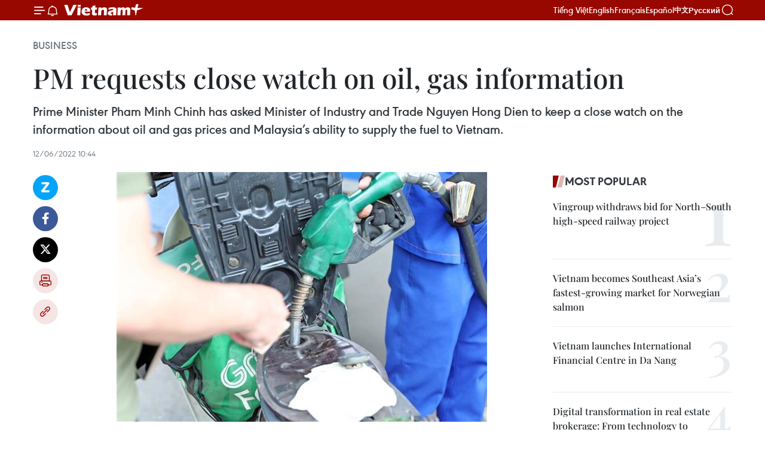

--- FILE ---
content_type: text/html;charset=utf-8
request_url: https://en.vietnamplus.vn/pm-requests-close-watch-on-oil-gas-information-post231024.vnp
body_size: 22407
content:
<!DOCTYPE html> <html lang="en" class="en"> <head> <title>PM requests close watch on oil, gas information | Vietnam+ (VietnamPlus)</title> <meta name="description" content="Prime Minister Pham Minh Chinh has asked Minister of Industry and Trade Nguyen Hong Dien to keep a close watch on the information about oil and gas prices and Malaysia’s ability to supply the fuel to Vietnam."/> <meta name="keywords" content="Prime Minister Pham Minh Chinh, Minister of Industry and Trade, Document No. 3649/VPCP-KTTH, oil and gas prices, Vietnam, VietnamPlus, Vietnam news"/> <meta name="news_keywords" content="Prime Minister Pham Minh Chinh, Minister of Industry and Trade, Document No. 3649/VPCP-KTTH, oil and gas prices, Vietnam, VietnamPlus, Vietnam news"/> <meta http-equiv="Content-Type" content="text/html; charset=utf-8" /> <meta http-equiv="X-UA-Compatible" content="IE=edge"/> <meta http-equiv="refresh" content="1800" /> <meta name="revisit-after" content="1 days" /> <meta name="viewport" content="width=device-width, initial-scale=1"> <meta http-equiv="content-language" content="vi" /> <meta name="format-detection" content="telephone=no"/> <meta name="format-detection" content="address=no"/> <meta name="apple-mobile-web-app-capable" content="yes"> <meta name="apple-mobile-web-app-status-bar-style" content="black"> <meta name="apple-mobile-web-app-title" content="Vietnam+ (VietnamPlus)"/> <meta name="referrer" content="no-referrer-when-downgrade"/> <link rel="shortcut icon" href="https://media.vietnamplus.vn/assets/web/styles/img/favicon.ico" type="image/x-icon" /> <link rel="preconnect" href="https://media.vietnamplus.vn"/> <link rel="dns-prefetch" href="https://media.vietnamplus.vn"/> <link rel="preconnect" href="//www.google-analytics.com" /> <link rel="preconnect" href="//www.googletagmanager.com" /> <link rel="preconnect" href="//stc.za.zaloapp.com" /> <link rel="preconnect" href="//fonts.googleapis.com" /> <link rel="preconnect" href="//pagead2.googlesyndication.com"/> <link rel="preconnect" href="//tpc.googlesyndication.com"/> <link rel="preconnect" href="//securepubads.g.doubleclick.net"/> <link rel="preconnect" href="//accounts.google.com"/> <link rel="preconnect" href="//adservice.google.com"/> <link rel="preconnect" href="//adservice.google.com.vn"/> <link rel="preconnect" href="//www.googletagservices.com"/> <link rel="preconnect" href="//partner.googleadservices.com"/> <link rel="preconnect" href="//tpc.googlesyndication.com"/> <link rel="preconnect" href="//za.zdn.vn"/> <link rel="preconnect" href="//sp.zalo.me"/> <link rel="preconnect" href="//connect.facebook.net"/> <link rel="preconnect" href="//www.facebook.com"/> <link rel="dns-prefetch" href="//www.google-analytics.com" /> <link rel="dns-prefetch" href="//www.googletagmanager.com" /> <link rel="dns-prefetch" href="//stc.za.zaloapp.com" /> <link rel="dns-prefetch" href="//fonts.googleapis.com" /> <link rel="dns-prefetch" href="//pagead2.googlesyndication.com"/> <link rel="dns-prefetch" href="//tpc.googlesyndication.com"/> <link rel="dns-prefetch" href="//securepubads.g.doubleclick.net"/> <link rel="dns-prefetch" href="//accounts.google.com"/> <link rel="dns-prefetch" href="//adservice.google.com"/> <link rel="dns-prefetch" href="//adservice.google.com.vn"/> <link rel="dns-prefetch" href="//www.googletagservices.com"/> <link rel="dns-prefetch" href="//partner.googleadservices.com"/> <link rel="dns-prefetch" href="//tpc.googlesyndication.com"/> <link rel="dns-prefetch" href="//za.zdn.vn"/> <link rel="dns-prefetch" href="//sp.zalo.me"/> <link rel="dns-prefetch" href="//connect.facebook.net"/> <link rel="dns-prefetch" href="//www.facebook.com"/> <link rel="dns-prefetch" href="//graph.facebook.com"/> <link rel="dns-prefetch" href="//static.xx.fbcdn.net"/> <link rel="dns-prefetch" href="//staticxx.facebook.com"/> <script> var cmsConfig = { domainDesktop: 'https://en.vietnamplus.vn', domainMobile: 'https://en.vietnamplus.vn', domainApi: 'https://en-api.vietnamplus.vn', domainStatic: 'https://media.vietnamplus.vn', domainLog: 'https://en-log.vietnamplus.vn', googleAnalytics: 'G\-ZF59SL1YG8', siteId: 0, pageType: 1, objectId: 231024, adsZone: 311, allowAds: true, adsLazy: true, antiAdblock: true, }; if (window.location.protocol !== 'https:' && window.location.hostname.indexOf('vietnamplus.vn') !== -1) { window.location = 'https://' + window.location.hostname + window.location.pathname + window.location.hash; } var USER_AGENT=window.navigator&&(window.navigator.userAgent||window.navigator.vendor)||window.opera||"",IS_MOBILE=/Android|webOS|iPhone|iPod|BlackBerry|Windows Phone|IEMobile|Mobile Safari|Opera Mini/i.test(USER_AGENT),IS_REDIRECT=!1;function setCookie(e,o,i){var n=new Date,i=(n.setTime(n.getTime()+24*i*60*60*1e3),"expires="+n.toUTCString());document.cookie=e+"="+o+"; "+i+";path=/;"}function getCookie(e){var o=document.cookie.indexOf(e+"="),i=o+e.length+1;return!o&&e!==document.cookie.substring(0,e.length)||-1===o?null:(-1===(e=document.cookie.indexOf(";",i))&&(e=document.cookie.length),unescape(document.cookie.substring(i,e)))}IS_MOBILE&&getCookie("isDesktop")&&(setCookie("isDesktop",1,-1),window.location=window.location.pathname.replace(".amp", ".vnp")+window.location.search,IS_REDIRECT=!0); </script> <script> if(USER_AGENT && USER_AGENT.indexOf("facebot") <= 0 && USER_AGENT.indexOf("facebookexternalhit") <= 0) { var query = ''; var hash = ''; if (window.location.search) query = window.location.search; if (window.location.hash) hash = window.location.hash; var canonicalUrl = 'https://en.vietnamplus.vn/pm-requests-close-watch-on-oil-gas-information-post231024.vnp' + query + hash ; var curUrl = decodeURIComponent(window.location.href); if(!location.port && canonicalUrl.startsWith("http") && curUrl != canonicalUrl){ window.location.replace(canonicalUrl); } } </script> <meta property="fb:pages" content="120834779440" /> <meta property="fb:app_id" content="1960985707489919" /> <meta name="author" content="Vietnam+ (VietnamPlus)" /> <meta name="copyright" content="Copyright © 2026 by Vietnam+ (VietnamPlus)" /> <meta name="RATING" content="GENERAL" /> <meta name="GENERATOR" content="Vietnam+ (VietnamPlus)" /> <meta content="Vietnam+ (VietnamPlus)" itemprop="sourceOrganization" name="source"/> <meta content="news" itemprop="genre" name="medium"/> <meta name="robots" content="noarchive, max-image-preview:large, index, follow" /> <meta name="GOOGLEBOT" content="noarchive, max-image-preview:large, index, follow" /> <link rel="canonical" href="https://en.vietnamplus.vn/pm-requests-close-watch-on-oil-gas-information-post231024.vnp" /> <meta property="og:site_name" content="Vietnam+ (VietnamPlus)"/> <meta property="og:rich_attachment" content="true"/> <meta property="og:type" content="article"/> <meta property="og:url" content="https://en.vietnamplus.vn/pm-requests-close-watch-on-oil-gas-information-post231024.vnp"/> <meta property="og:image" content="https://mediaen.vietnamplus.vn/images/f579a678cf9e90879541752073c26005a159b72427c31fb6e6b4d3719fc6f49f76c66429bf2863bb5c6b52b77b1ae14130116700e000fe3ddc5f5058dbf64d4c/oil.jpg.webp"/> <meta property="og:image:width" content="1200"/> <meta property="og:image:height" content="630"/> <meta property="og:title" content="PM requests close watch on oil, gas information"/> <meta property="og:description" content="Prime Minister Pham Minh Chinh has asked Minister of Industry and Trade Nguyen Hong Dien to keep a close watch on the information about oil and gas prices and Malaysia’s ability to supply the fuel to Vietnam."/> <meta name="twitter:card" value="summary"/> <meta name="twitter:url" content="https://en.vietnamplus.vn/pm-requests-close-watch-on-oil-gas-information-post231024.vnp"/> <meta name="twitter:title" content="PM requests close watch on oil, gas information"/> <meta name="twitter:description" content="Prime Minister Pham Minh Chinh has asked Minister of Industry and Trade Nguyen Hong Dien to keep a close watch on the information about oil and gas prices and Malaysia’s ability to supply the fuel to Vietnam."/> <meta name="twitter:image" content="https://mediaen.vietnamplus.vn/images/f579a678cf9e90879541752073c26005a159b72427c31fb6e6b4d3719fc6f49f76c66429bf2863bb5c6b52b77b1ae14130116700e000fe3ddc5f5058dbf64d4c/oil.jpg.webp"/> <meta name="twitter:site" content="@Vietnam+ (VietnamPlus)"/> <meta name="twitter:creator" content="@Vietnam+ (VietnamPlus)"/> <meta property="article:publisher" content="https://www.facebook.com/VietnamPlus" /> <meta property="article:tag" content="Prime Minister Pham Minh Chinh, Minister of Industry and Trade, Document No. 3649/VPCP-KTTH, oil and gas prices, Vietnam, VietnamPlus, Vietnam news"/> <meta property="article:section" content="Business" /> <meta property="article:published_time" content="2022-06-12T17:44:00+0700"/> <meta property="article:modified_time" content="2022-06-12T17:55:33+0700"/> <script type="application/ld+json"> { "@context": "http://schema.org", "@type": "Organization", "name": "Vietnam+ (VietnamPlus)", "url": "https://en.vietnamplus.vn", "logo": "https://media.vietnamplus.vn/assets/web/styles/img/logo.png", "foundingDate": "2008", "founders": [ { "@type": "Person", "name": "Thông tấn xã Việt Nam (TTXVN)" } ], "address": [ { "@type": "PostalAddress", "streetAddress": "Số 05 Lý Thường Kiệt - Hà Nội - Việt Nam", "addressLocality": "Hà Nội City", "addressRegion": "Northeast", "postalCode": "100000", "addressCountry": "VNM" } ], "contactPoint": [ { "@type": "ContactPoint", "telephone": "+84-243-941-1349", "contactType": "customer service" }, { "@type": "ContactPoint", "telephone": "+84-243-941-1348", "contactType": "customer service" } ], "sameAs": [ "https://www.facebook.com/VietnamPlus", "https://www.tiktok.com/@vietnamplus", "https://twitter.com/vietnamplus", "https://www.youtube.com/c/BaoVietnamPlus" ] } </script> <script type="application/ld+json"> { "@context" : "https://schema.org", "@type" : "WebSite", "name": "Vietnam+ (VietnamPlus)", "url": "https://en.vietnamplus.vn", "alternateName" : "Báo điện tử VIETNAMPLUS, Cơ quan của Thông tấn xã Việt Nam (TTXVN)", "potentialAction": { "@type": "SearchAction", "target": { "@type": "EntryPoint", "urlTemplate": "https://en.vietnamplus.vn/search/?q={search_term_string}" }, "query-input": "required name=search_term_string" } } </script> <script type="application/ld+json"> { "@context":"http://schema.org", "@type":"BreadcrumbList", "itemListElement":[ { "@type":"ListItem", "position":1, "item":{ "@id":"https://en.vietnamplus.vn/business/", "name":"Business" } } ] } </script> <script type="application/ld+json"> { "@context": "http://schema.org", "@type": "NewsArticle", "mainEntityOfPage":{ "@type":"WebPage", "@id":"https://en.vietnamplus.vn/pm-requests-close-watch-on-oil-gas-information-post231024.vnp" }, "headline": "PM requests close watch on oil, gas information", "description": "Prime Minister Pham Minh Chinh has asked Minister of Industry and Trade Nguyen Hong Dien to keep a close watch on the information about oil and gas prices and Malaysia’s ability to supply the fuel to Vietnam.", "image": { "@type": "ImageObject", "url": "https://mediaen.vietnamplus.vn/images/f579a678cf9e90879541752073c26005a159b72427c31fb6e6b4d3719fc6f49f76c66429bf2863bb5c6b52b77b1ae14130116700e000fe3ddc5f5058dbf64d4c/oil.jpg.webp", "width" : 1200, "height" : 675 }, "datePublished": "2022-06-12T17:44:00+0700", "dateModified": "2022-06-12T17:55:33+0700", "author": { "@type": "Person", "name": "" }, "publisher": { "@type": "Organization", "name": "Vietnam+ (VietnamPlus)", "logo": { "@type": "ImageObject", "url": "https://media.vietnamplus.vn/assets/web/styles/img/logo.png" } } } </script> <link rel="preload" href="https://media.vietnamplus.vn/assets/web/styles/css/main.min-1.0.14.css" as="style"> <link rel="preload" href="https://media.vietnamplus.vn/assets/web/js/main.min-1.0.33.js" as="script"> <link rel="preload" href="https://media.vietnamplus.vn/assets/web/js/detail.min-1.0.15.js" as="script"> <link rel="preload" href="https://common.mcms.one/assets/styles/css/vietnamplus-1.0.0.css" as="style"> <link rel="stylesheet" href="https://common.mcms.one/assets/styles/css/vietnamplus-1.0.0.css"> <link id="cms-style" rel="stylesheet" href="https://media.vietnamplus.vn/assets/web/styles/css/main.min-1.0.14.css"> <script type="text/javascript"> var _metaOgUrl = 'https://en.vietnamplus.vn/pm-requests-close-watch-on-oil-gas-information-post231024.vnp'; var page_title = document.title; var tracked_url = window.location.pathname + window.location.search + window.location.hash; var cate_path = 'business'; if (cate_path.length > 0) { tracked_url = "/" + cate_path + tracked_url; } </script> <script async="" src="https://www.googletagmanager.com/gtag/js?id=G-ZF59SL1YG8"></script> <script> window.dataLayer = window.dataLayer || []; function gtag(){dataLayer.push(arguments);} gtag('js', new Date()); gtag('config', 'G-ZF59SL1YG8', {page_path: tracked_url}); </script> <script>window.dataLayer = window.dataLayer || [];dataLayer.push({'pageCategory': '/business'});</script> <script> window.dataLayer = window.dataLayer || []; dataLayer.push({ 'event': 'Pageview', 'articleId': '231024', 'articleTitle': 'PM requests close watch on oil, gas information', 'articleCategory': 'Business', 'articleAlowAds': true, 'articleType': 'detail', 'articleTags': 'Prime Minister Pham Minh Chinh, Minister of Industry and Trade, Document No. 3649/VPCP-KTTH, oil and gas prices, Vietnam, VietnamPlus, Vietnam news', 'articlePublishDate': '2022-06-12T17:44:00+0700', 'articleThumbnail': 'https://mediaen.vietnamplus.vn/images/f579a678cf9e90879541752073c26005a159b72427c31fb6e6b4d3719fc6f49f76c66429bf2863bb5c6b52b77b1ae14130116700e000fe3ddc5f5058dbf64d4c/oil.jpg.webp', 'articleShortUrl': 'https://en.vietnamplus.vn/pm-requests-close-watch-on-oil-gas-information-post231024.vnp', 'articleFullUrl': 'https://en.vietnamplus.vn/pm-requests-close-watch-on-oil-gas-information-post231024.vnp', }); </script> <script type='text/javascript'> gtag('event', 'article_page',{ 'articleId': '231024', 'articleTitle': 'PM requests close watch on oil, gas information', 'articleCategory': 'Business', 'articleAlowAds': true, 'articleType': 'detail', 'articleTags': 'Prime Minister Pham Minh Chinh, Minister of Industry and Trade, Document No. 3649/VPCP-KTTH, oil and gas prices, Vietnam, VietnamPlus, Vietnam news', 'articlePublishDate': '2022-06-12T17:44:00+0700', 'articleThumbnail': 'https://mediaen.vietnamplus.vn/images/f579a678cf9e90879541752073c26005a159b72427c31fb6e6b4d3719fc6f49f76c66429bf2863bb5c6b52b77b1ae14130116700e000fe3ddc5f5058dbf64d4c/oil.jpg.webp', 'articleShortUrl': 'https://en.vietnamplus.vn/pm-requests-close-watch-on-oil-gas-information-post231024.vnp', 'articleFullUrl': 'https://en.vietnamplus.vn/pm-requests-close-watch-on-oil-gas-information-post231024.vnp', }); </script> <script>(function(w,d,s,l,i){w[l]=w[l]||[];w[l].push({'gtm.start': new Date().getTime(),event:'gtm.js'});var f=d.getElementsByTagName(s)[0], j=d.createElement(s),dl=l!='dataLayer'?'&l='+l:'';j.async=true;j.src= 'https://www.googletagmanager.com/gtm.js?id='+i+dl;f.parentNode.insertBefore(j,f); })(window,document,'script','dataLayer','GTM-5WM58F3N');</script> <script type="text/javascript"> !function(){"use strict";function e(e){var t=!(arguments.length>1&&void 0!==arguments[1])||arguments[1],c=document.createElement("script");c.src=e,t?c.type="module":(c.async=!0,c.type="text/javascript",c.setAttribute("nomodule",""));var n=document.getElementsByTagName("script")[0];n.parentNode.insertBefore(c,n)}!function(t,c){!function(t,c,n){var a,o,r;n.accountId=c,null!==(a=t.marfeel)&&void 0!==a||(t.marfeel={}),null!==(o=(r=t.marfeel).cmd)&&void 0!==o||(r.cmd=[]),t.marfeel.config=n;var i="https://sdk.mrf.io/statics";e("".concat(i,"/marfeel-sdk.js?id=").concat(c),!0),e("".concat(i,"/marfeel-sdk.es5.js?id=").concat(c),!1)}(t,c,arguments.length>2&&void 0!==arguments[2]?arguments[2]:{})}(window,2272,{} )}(); </script> <script async src="https://sp.zalo.me/plugins/sdk.js"></script> </head> <body class="detail-page"> <div id="sdaWeb_SdaMasthead" class="rennab rennab-top" data-platform="1" data-position="Web_SdaMasthead"> </div> <header class=" site-header"> <div class="sticky"> <div class="container"> <i class="ic-menu"></i> <i class="ic-bell"></i> <div id="header-news" class="pick-news hidden" data-source="header-latest-news"></div> <a class="small-logo" href="/" title="Vietnam+ (VietnamPlus)">Vietnam+ (VietnamPlus)</a> <ul class="menu"> <li> <a href="https://www.vietnamplus.vn" title="Tiếng Việt" target="_blank">Tiếng Việt</a> </li> <li> <a href="https://en.vietnamplus.vn" title="English" target="_blank" rel="nofollow">English</a> </li> <li> <a href="https://fr.vietnamplus.vn" title="Français" target="_blank" rel="nofollow">Français</a> </li> <li> <a href="https://es.vietnamplus.vn" title="Español" target="_blank" rel="nofollow">Español</a> </li> <li> <a href="https://zh.vietnamplus.vn" title="中文" target="_blank" rel="nofollow">中文</a> </li> <li> <a href="https://ru.vietnamplus.vn" title="Русский" target="_blank" rel="nofollow">Русский</a> </li> </ul> <div class="search-wrapper"> <i class="ic-search"></i> <input type="text" class="search txtsearch" placeholder="Keyword"> </div> </div> </div> </header> <div class="site-body"> <div id="sdaWeb_SdaBackground" class="rennab " data-platform="1" data-position="Web_SdaBackground"> </div> <div class="container"> <div class="breadcrumb breadcrumb-detail"> <h2 class="main"> <a href="https://en.vietnamplus.vn/business/" title="Business" class="active">Business</a> </h2> </div> <div id="sdaWeb_SdaTop" class="rennab " data-platform="1" data-position="Web_SdaTop"> </div> <div class="article"> <h1 class="article__title cms-title "> PM requests close watch on oil, gas information </h1> <div class="article__sapo cms-desc"> Prime Minister Pham Minh Chinh has asked Minister of Industry and Trade Nguyen Hong Dien to keep a close watch on the information about oil and gas prices and Malaysia’s ability to supply the fuel to Vietnam. </div> <div id="sdaWeb_SdaArticleAfterSapo" class="rennab " data-platform="1" data-position="Web_SdaArticleAfterSapo"> </div> <div class="article__meta"> <time class="time" datetime="2022-06-12T17:44:00+0700" data-time="1655030640" data-friendly="false">Sunday, June 12, 2022 17:44</time> <meta class="cms-date" itemprop="datePublished" content="2022-06-12T17:44:00+0700"> </div> <div class="col"> <div class="main-col content-col"> <div class="article__body zce-content-body cms-body" itemprop="articleBody"> <div class="social-pin sticky article__social"> <a href="javascript:void(0);" class="zl zalo-share-button" title="Zalo" data-href="https://en.vietnamplus.vn/pm-requests-close-watch-on-oil-gas-information-post231024.vnp" data-oaid="4486284411240520426" data-layout="1" data-color="blue" data-customize="true">Zalo</a> <a href="javascript:void(0);" class="item fb" data-href="https://en.vietnamplus.vn/pm-requests-close-watch-on-oil-gas-information-post231024.vnp" data-rel="facebook" title="Facebook">Facebook</a> <a href="javascript:void(0);" class="item tw" data-href="https://en.vietnamplus.vn/pm-requests-close-watch-on-oil-gas-information-post231024.vnp" data-rel="twitter" title="Twitter">Twitter</a> <a href="javascript:void(0);" class="bookmark sendbookmark hidden" onclick="ME.sendBookmark(this, 231024);" data-id="231024" title="Bookmark">Bookmark</a> <a href="javascript:void(0);" class="print sendprint" title="Print" data-href="/print-231024.html">Print</a> <a href="javascript:void(0);" class="item link" data-href="https://en.vietnamplus.vn/pm-requests-close-watch-on-oil-gas-information-post231024.vnp" data-rel="copy" title="Copy link">Copy link</a> </div> <div class="ExternalClassC4DA16C56EDE46C6ADB797BAF0AB0216"> <strong></strong> <div class="article-photo"> <a href="/Uploaded_EN/sxtt/2022_06_12/oil.jpg" rel="nofollow" target="_blank"><img alt="PM requests close watch on oil, gas information ảnh 1" src="[data-uri]" class="lazyload cms-photo" data-large-src="https://mediaen.vietnamplus.vn/images/d0e53d05e2a66ff390ceb759790db14ed47ee129894ecd46d2f8078c53cb7ae1a024efd5bbaac303f7ae35db48ce8d55/oil.jpg" data-src="https://mediaen.vietnamplus.vn/images/be1816f7aba1b65b5289f203216036c5262ac990df2faf62e51cd75eadc6dbeb366c4e0b2e8abdf4ebf40916b73eefc1/oil.jpg" title="PM requests close watch on oil, gas information ảnh 1"></a><span>Illustrative image (Source: VNA)</span> </div><strong>Hanoi (VNA) – </strong>Prime Minister Pham MinhChinh has asked Minister of Industry and Trade Nguyen Hong Dien to keep a closewatch on the information about oil and gas prices and Malaysia’s ability tosupply the fuel to Vietnam. <br> <br> The Government Office on June 11 sent Document No. 3649/VPCP-KTTHto the Ministry of Industry and Trade, conveying the PM’s instructions. <br> <br> According to the document, the ministry made areport clarifying the above-said information on June 3. <br> <br> PM Chinh asked its minister to closely coordinatewith relevant agencies to consider and handle issues in line with regulations./.
</div> <div class="article__source"> <div class="source"> <span class="name">VNA</span> </div> </div> <div id="sdaWeb_SdaArticleAfterBody" class="rennab " data-platform="1" data-position="Web_SdaArticleAfterBody"> </div> </div> <div class="article__tag"> <a class="active" href="https://en.vietnamplus.vn/tag/prime-minister-pham-minh-chinh-tag240.vnp" title="Prime Minister Pham Minh Chinh">#Prime Minister Pham Minh Chinh</a> <a class="active" href="https://en.vietnamplus.vn/tag/minister-of-industry-and-trade-tag5107.vnp" title="Minister of Industry and Trade">#Minister of Industry and Trade</a> <a class="" href="https://en.vietnamplus.vn/tag.vnp?q=Document No. 3649/VPCP-KTTH" title="Document No. 3649/VPCP-KTTH">#Document No. 3649/VPCP-KTTH</a> <a class="" href="https://en.vietnamplus.vn/tag.vnp?q=oil and gas prices" title="oil and gas prices">#oil and gas prices</a> <a class="" href="https://en.vietnamplus.vn/tag/vietnam-tag10.vnp" title="Vietnam">#Vietnam</a> <a class="" href="https://en.vietnamplus.vn/tag/vietnamplus-tag3.vnp" title="VietnamPlus">#VietnamPlus</a> <a class="" href="https://en.vietnamplus.vn/tag/vietnam-news-tag14.vnp" title="Vietnam news">#Vietnam news</a> </div> <div id="sdaWeb_SdaArticleAfterTag" class="rennab " data-platform="1" data-position="Web_SdaArticleAfterTag"> </div> <div class="wrap-social"> <div class="social-pin article__social"> <a href="javascript:void(0);" class="zl zalo-share-button" title="Zalo" data-href="https://en.vietnamplus.vn/pm-requests-close-watch-on-oil-gas-information-post231024.vnp" data-oaid="4486284411240520426" data-layout="1" data-color="blue" data-customize="true">Zalo</a> <a href="javascript:void(0);" class="item fb" data-href="https://en.vietnamplus.vn/pm-requests-close-watch-on-oil-gas-information-post231024.vnp" data-rel="facebook" title="Facebook">Facebook</a> <a href="javascript:void(0);" class="item tw" data-href="https://en.vietnamplus.vn/pm-requests-close-watch-on-oil-gas-information-post231024.vnp" data-rel="twitter" title="Twitter">Twitter</a> <a href="javascript:void(0);" class="bookmark sendbookmark hidden" onclick="ME.sendBookmark(this, 231024);" data-id="231024" title="Bookmark">Bookmark</a> <a href="javascript:void(0);" class="print sendprint" title="Print" data-href="/print-231024.html">Print</a> <a href="javascript:void(0);" class="item link" data-href="https://en.vietnamplus.vn/pm-requests-close-watch-on-oil-gas-information-post231024.vnp" data-rel="copy" title="Copy link">Copy link</a> </div> <a href="https://news.google.com/publications/CAAqBwgKMN-18wowlLWFAw?hl=vi&gl=VN&ceid=VN%3Avi" class="google-news" target="_blank" title="Google News">Follow VietnamPlus</a> </div> <div id="sdaWeb_SdaArticleAfterBody1" class="rennab " data-platform="1" data-position="Web_SdaArticleAfterBody1"> </div> <div id="sdaWeb_SdaArticleAfterBody2" class="rennab " data-platform="1" data-position="Web_SdaArticleAfterBody2"> </div> <div class="box-related-news"> <h3 class="box-heading"> <span class="title">Related News</span> </h3> <div class="box-content" data-source="related-news"> <article class="story"> <figure class="story__thumb"> <a class="cms-link" href="https://en.vietnamplus.vn/legislators-to-discuss-revision-of-petroleum-law-post229597.vnp" title="Legislators to discuss revision of Petroleum Law"> <img class="lazyload" src="[data-uri]" data-src="https://mediaen.vietnamplus.vn/images/9319dea850fa01a58eeade80b2305b434aa90d94567950a5b6452028c9d49b71ae2634a75d23c8c9cb87435f90a97350d39aa9b228ac7b6d9aa746ca40f815da/quochoi.jpg.webp" data-srcset="https://mediaen.vietnamplus.vn/images/9319dea850fa01a58eeade80b2305b434aa90d94567950a5b6452028c9d49b71ae2634a75d23c8c9cb87435f90a97350d39aa9b228ac7b6d9aa746ca40f815da/quochoi.jpg.webp 1x, https://mediaen.vietnamplus.vn/images/96ce4c3abba2f1be0420300cd1a897744aa90d94567950a5b6452028c9d49b71ae2634a75d23c8c9cb87435f90a97350d39aa9b228ac7b6d9aa746ca40f815da/quochoi.jpg.webp 2x" alt="Legislators to discuss revision of Petroleum Law"> <noscript><img src="https://mediaen.vietnamplus.vn/images/9319dea850fa01a58eeade80b2305b434aa90d94567950a5b6452028c9d49b71ae2634a75d23c8c9cb87435f90a97350d39aa9b228ac7b6d9aa746ca40f815da/quochoi.jpg.webp" srcset="https://mediaen.vietnamplus.vn/images/9319dea850fa01a58eeade80b2305b434aa90d94567950a5b6452028c9d49b71ae2634a75d23c8c9cb87435f90a97350d39aa9b228ac7b6d9aa746ca40f815da/quochoi.jpg.webp 1x, https://mediaen.vietnamplus.vn/images/96ce4c3abba2f1be0420300cd1a897744aa90d94567950a5b6452028c9d49b71ae2634a75d23c8c9cb87435f90a97350d39aa9b228ac7b6d9aa746ca40f815da/quochoi.jpg.webp 2x" alt="Legislators to discuss revision of Petroleum Law" class="image-fallback"></noscript> </a> </figure> <h2 class="story__heading" data-tracking="229597"> <a class=" cms-link" href="https://en.vietnamplus.vn/legislators-to-discuss-revision-of-petroleum-law-post229597.vnp" title="Legislators to discuss revision of Petroleum Law"> Legislators to discuss revision of Petroleum Law </a> </h2> <time class="time" datetime="2022-06-03T09:23:00+0700" data-time="1654222980"> 03/06/2022 09:23 </time> <div class="story__summary story__shorten"> National Assembly (NA) deputies are scheduled to debate the revision of the Petroleum Law on June 3, which aims to strengthen the effectiveness and enforcement of the law in State management, remove obstacles, create a more favourable legal corridor for investors, thus contributing to enhancing the attractiveness of the investment environment in the field of oil and gas. </div> </article> <article class="story"> <figure class="story__thumb"> <a class="cms-link" href="https://en.vietnamplus.vn/revision-of-petroleum-law-aims-to-create-smoother-legal-corridor-minister-post229619.vnp" title="Revision of Petroleum Law aims to create smoother legal corridor: Minister"> <img class="lazyload" src="[data-uri]" data-src="https://mediaen.vietnamplus.vn/images/9319dea850fa01a58eeade80b2305b434aa90d94567950a5b6452028c9d49b719458a6f341f612dad5e34b2277d3df0ac62624787ee148b2c8b10bb00b84122f/hop_quoc_hoi.jpg.webp" data-srcset="https://mediaen.vietnamplus.vn/images/9319dea850fa01a58eeade80b2305b434aa90d94567950a5b6452028c9d49b719458a6f341f612dad5e34b2277d3df0ac62624787ee148b2c8b10bb00b84122f/hop_quoc_hoi.jpg.webp 1x, https://mediaen.vietnamplus.vn/images/96ce4c3abba2f1be0420300cd1a897744aa90d94567950a5b6452028c9d49b719458a6f341f612dad5e34b2277d3df0ac62624787ee148b2c8b10bb00b84122f/hop_quoc_hoi.jpg.webp 2x" alt="Revision of Petroleum Law aims to create smoother legal corridor: Minister"> <noscript><img src="https://mediaen.vietnamplus.vn/images/9319dea850fa01a58eeade80b2305b434aa90d94567950a5b6452028c9d49b719458a6f341f612dad5e34b2277d3df0ac62624787ee148b2c8b10bb00b84122f/hop_quoc_hoi.jpg.webp" srcset="https://mediaen.vietnamplus.vn/images/9319dea850fa01a58eeade80b2305b434aa90d94567950a5b6452028c9d49b719458a6f341f612dad5e34b2277d3df0ac62624787ee148b2c8b10bb00b84122f/hop_quoc_hoi.jpg.webp 1x, https://mediaen.vietnamplus.vn/images/96ce4c3abba2f1be0420300cd1a897744aa90d94567950a5b6452028c9d49b719458a6f341f612dad5e34b2277d3df0ac62624787ee148b2c8b10bb00b84122f/hop_quoc_hoi.jpg.webp 2x" alt="Revision of Petroleum Law aims to create smoother legal corridor: Minister" class="image-fallback"></noscript> </a> </figure> <h2 class="story__heading" data-tracking="229619"> <a class=" cms-link" href="https://en.vietnamplus.vn/revision-of-petroleum-law-aims-to-create-smoother-legal-corridor-minister-post229619.vnp" title="Revision of Petroleum Law aims to create smoother legal corridor: Minister"> Revision of Petroleum Law aims to create smoother legal corridor: Minister </a> </h2> <time class="time" datetime="2022-06-03T15:41:00+0700" data-time="1654245660"> 03/06/2022 15:41 </time> <div class="story__summary story__shorten"> The revision of the Petroleum Law is crucial to creating a smooth legal corridor for investors and increasing the attractiveness of the investment environment in the field of oil and gas, said Minister of Industry and Trade Nguyen Hong Dien while delivering a proposal on the draft amended Petroleum Law at the 15th National Assembly’s ongoing third session on June 3. </div> </article> <article class="story"> <figure class="story__thumb"> <a class="cms-link" href="https://en.vietnamplus.vn/petrovietnam-surpasses-oil-exploitation-plan-by-22-percent-in-january-may-post229763.vnp" title="PetroVietnam surpasses oil exploitation plan by 22 percent in January-May"> <img class="lazyload" src="[data-uri]" data-src="https://mediaen.vietnamplus.vn/images/9319dea850fa01a58eeade80b2305b434aa90d94567950a5b6452028c9d49b71484f8a04e4555c600a09495d3429113d526fbd24011ae45b2ef912f4252e5e96/9.jpg.webp" data-srcset="https://mediaen.vietnamplus.vn/images/9319dea850fa01a58eeade80b2305b434aa90d94567950a5b6452028c9d49b71484f8a04e4555c600a09495d3429113d526fbd24011ae45b2ef912f4252e5e96/9.jpg.webp 1x, https://mediaen.vietnamplus.vn/images/96ce4c3abba2f1be0420300cd1a897744aa90d94567950a5b6452028c9d49b71484f8a04e4555c600a09495d3429113d526fbd24011ae45b2ef912f4252e5e96/9.jpg.webp 2x" alt="PetroVietnam surpasses oil exploitation plan by 22 percent in January-May"> <noscript><img src="https://mediaen.vietnamplus.vn/images/9319dea850fa01a58eeade80b2305b434aa90d94567950a5b6452028c9d49b71484f8a04e4555c600a09495d3429113d526fbd24011ae45b2ef912f4252e5e96/9.jpg.webp" srcset="https://mediaen.vietnamplus.vn/images/9319dea850fa01a58eeade80b2305b434aa90d94567950a5b6452028c9d49b71484f8a04e4555c600a09495d3429113d526fbd24011ae45b2ef912f4252e5e96/9.jpg.webp 1x, https://mediaen.vietnamplus.vn/images/96ce4c3abba2f1be0420300cd1a897744aa90d94567950a5b6452028c9d49b71484f8a04e4555c600a09495d3429113d526fbd24011ae45b2ef912f4252e5e96/9.jpg.webp 2x" alt="PetroVietnam surpasses oil exploitation plan by 22 percent in January-May" class="image-fallback"></noscript> </a> </figure> <h2 class="story__heading" data-tracking="229763"> <a class=" cms-link" href="https://en.vietnamplus.vn/petrovietnam-surpasses-oil-exploitation-plan-by-22-percent-in-january-may-post229763.vnp" title="PetroVietnam surpasses oil exploitation plan by 22 percent in January-May"> PetroVietnam surpasses oil exploitation plan by 22 percent in January-May </a> </h2> <time class="time" datetime="2022-06-07T14:10:00+0700" data-time="1654585800"> 07/06/2022 14:10 </time> <div class="story__summary story__shorten"> The Vietnam Oil and Gas Group (PetroVietnam) pumped 4.55 million tonnes of crude oil in the first five months of 2022, surpassing the plan by 22 percent, contributing to ensuring national energy security and national development. </div> </article> </div> </div> <div id="sdaWeb_SdaArticleAfterRelated" class="rennab " data-platform="1" data-position="Web_SdaArticleAfterRelated"> </div> <div class="timeline secondary"> <h3 class="box-heading"> <a href="https://en.vietnamplus.vn/business/" title="Business" class="title"> See more </a> </h3> <div class="box-content content-list" data-source="recommendation-311"> <article class="story" data-id="336302"> <figure class="story__thumb"> <a class="cms-link" href="https://en.vietnamplus.vn/belgian-expert-optimistic-about-vietnams-economic-outlook-post336302.vnp" title="Belgian expert optimistic about Vietnam’s economic outlook"> <img class="lazyload" src="[data-uri]" data-src="https://mediaen.vietnamplus.vn/images/7d1b1ad3fc9563dcff6a3a0b9636850c861cd4de496c6ac710cc6e65197c27226d1811f5e396ffb309611b8337595828/1.jpg.webp" data-srcset="https://mediaen.vietnamplus.vn/images/7d1b1ad3fc9563dcff6a3a0b9636850c861cd4de496c6ac710cc6e65197c27226d1811f5e396ffb309611b8337595828/1.jpg.webp 1x, https://mediaen.vietnamplus.vn/images/9208427127649c9760468496aed1bd78861cd4de496c6ac710cc6e65197c27226d1811f5e396ffb309611b8337595828/1.jpg.webp 2x" alt="Eric Van Vaerenbergh, an energy expert and lecturer at the Brussels Engineering School (ECAM) (Photo: VNA)"> <noscript><img src="https://mediaen.vietnamplus.vn/images/7d1b1ad3fc9563dcff6a3a0b9636850c861cd4de496c6ac710cc6e65197c27226d1811f5e396ffb309611b8337595828/1.jpg.webp" srcset="https://mediaen.vietnamplus.vn/images/7d1b1ad3fc9563dcff6a3a0b9636850c861cd4de496c6ac710cc6e65197c27226d1811f5e396ffb309611b8337595828/1.jpg.webp 1x, https://mediaen.vietnamplus.vn/images/9208427127649c9760468496aed1bd78861cd4de496c6ac710cc6e65197c27226d1811f5e396ffb309611b8337595828/1.jpg.webp 2x" alt="Eric Van Vaerenbergh, an energy expert and lecturer at the Brussels Engineering School (ECAM) (Photo: VNA)" class="image-fallback"></noscript> </a> </figure> <h2 class="story__heading" data-tracking="336302"> <a class=" cms-link" href="https://en.vietnamplus.vn/belgian-expert-optimistic-about-vietnams-economic-outlook-post336302.vnp" title="Belgian expert optimistic about Vietnam’s economic outlook"> Belgian expert optimistic about Vietnam’s economic outlook </a> </h2> <time class="time" datetime="2026-01-21T01:20:31+0700" data-time="1768933231"> 21/01/2026 01:20 </time> <div class="story__summary story__shorten"> <p>Vietnam should move from a growth model based mainly on expanding capital and labour to one driven by productivity improvements. He said that this requires enhancing the quality of the workforce, particularly engineers, technicians, and managers in industrial sectors.</p> </div> </article> <article class="story" data-id="336308"> <figure class="story__thumb"> <a class="cms-link" href="https://en.vietnamplus.vn/roadmap-aims-to-improve-business-climate-and-boost-competitiveness-post336308.vnp" title="Roadmap aims to improve business climate and boost competitiveness"> <img class="lazyload" src="[data-uri]" data-src="https://mediaen.vietnamplus.vn/images/7d1b1ad3fc9563dcff6a3a0b9636850cebdb54d10970c408f4eb722831487a114201f63a71c3eb5f4b2edaf325369d1a79bcf9faf4a4af87156edc3933638f0f/fdi-hai-phong2-1.jpg.webp" data-srcset="https://mediaen.vietnamplus.vn/images/7d1b1ad3fc9563dcff6a3a0b9636850cebdb54d10970c408f4eb722831487a114201f63a71c3eb5f4b2edaf325369d1a79bcf9faf4a4af87156edc3933638f0f/fdi-hai-phong2-1.jpg.webp 1x, https://mediaen.vietnamplus.vn/images/9208427127649c9760468496aed1bd78ebdb54d10970c408f4eb722831487a114201f63a71c3eb5f4b2edaf325369d1a79bcf9faf4a4af87156edc3933638f0f/fdi-hai-phong2-1.jpg.webp 2x" alt="Workers at the VSIP Hai Phong industrial and urban complex, which specialises in producing electronic components for office equipment. (Photo: VNA)"> <noscript><img src="https://mediaen.vietnamplus.vn/images/7d1b1ad3fc9563dcff6a3a0b9636850cebdb54d10970c408f4eb722831487a114201f63a71c3eb5f4b2edaf325369d1a79bcf9faf4a4af87156edc3933638f0f/fdi-hai-phong2-1.jpg.webp" srcset="https://mediaen.vietnamplus.vn/images/7d1b1ad3fc9563dcff6a3a0b9636850cebdb54d10970c408f4eb722831487a114201f63a71c3eb5f4b2edaf325369d1a79bcf9faf4a4af87156edc3933638f0f/fdi-hai-phong2-1.jpg.webp 1x, https://mediaen.vietnamplus.vn/images/9208427127649c9760468496aed1bd78ebdb54d10970c408f4eb722831487a114201f63a71c3eb5f4b2edaf325369d1a79bcf9faf4a4af87156edc3933638f0f/fdi-hai-phong2-1.jpg.webp 2x" alt="Workers at the VSIP Hai Phong industrial and urban complex, which specialises in producing electronic components for office equipment. (Photo: VNA)" class="image-fallback"></noscript> </a> </figure> <h2 class="story__heading" data-tracking="336308"> <a class=" cms-link" href="https://en.vietnamplus.vn/roadmap-aims-to-improve-business-climate-and-boost-competitiveness-post336308.vnp" title="Roadmap aims to improve business climate and boost competitiveness"> Roadmap aims to improve business climate and boost competitiveness </a> </h2> <time class="time" datetime="2026-01-21T00:11:20+0700" data-time="1768929080"> 21/01/2026 00:11 </time> <div class="story__summary story__shorten"> <p>By the end of 2026, Vietnam aims to rank among the world’s top 50 performers in the United Nations Sustainable Development Goals, advance at least three places in the International Property Rights Index, and climb at least one position in the Global Innovation Index.</p> </div> </article> <article class="story" data-id="336345"> <figure class="story__thumb"> <a class="cms-link" href="https://en.vietnamplus.vn/next-generation-global-capability-centres-gravitate-towards-ho-chi-minh-city-post336345.vnp" title="Next-generation global capability centres gravitate towards Ho Chi Minh City"> <img class="lazyload" src="[data-uri]" data-src="https://mediaen.vietnamplus.vn/images/67e7c5da7b82c2ed0870d4ffb4f58537eab54022a02d79ab604774f33fce5e642ab8b8fdd492e0635ad5a8137484ccfa5ff527c3790262d7b7f877aa25d9bc539249bf2edc3f3dc7ec8fdf4c185d9c2e6d1811f5e396ffb309611b8337595828/vietnam-singapore-industrial-park-in-hcm-city.jpg.webp" data-srcset="https://mediaen.vietnamplus.vn/images/67e7c5da7b82c2ed0870d4ffb4f58537eab54022a02d79ab604774f33fce5e642ab8b8fdd492e0635ad5a8137484ccfa5ff527c3790262d7b7f877aa25d9bc539249bf2edc3f3dc7ec8fdf4c185d9c2e6d1811f5e396ffb309611b8337595828/vietnam-singapore-industrial-park-in-hcm-city.jpg.webp 1x, https://mediaen.vietnamplus.vn/images/39916dc774c6b4fa2683238f57b13670eab54022a02d79ab604774f33fce5e642ab8b8fdd492e0635ad5a8137484ccfa5ff527c3790262d7b7f877aa25d9bc539249bf2edc3f3dc7ec8fdf4c185d9c2e6d1811f5e396ffb309611b8337595828/vietnam-singapore-industrial-park-in-hcm-city.jpg.webp 2x" alt="Buildings in the Vietnam-Singapore Industrial Park in Ho Chi Minh City (Photo: VNA)"> <noscript><img src="https://mediaen.vietnamplus.vn/images/67e7c5da7b82c2ed0870d4ffb4f58537eab54022a02d79ab604774f33fce5e642ab8b8fdd492e0635ad5a8137484ccfa5ff527c3790262d7b7f877aa25d9bc539249bf2edc3f3dc7ec8fdf4c185d9c2e6d1811f5e396ffb309611b8337595828/vietnam-singapore-industrial-park-in-hcm-city.jpg.webp" srcset="https://mediaen.vietnamplus.vn/images/67e7c5da7b82c2ed0870d4ffb4f58537eab54022a02d79ab604774f33fce5e642ab8b8fdd492e0635ad5a8137484ccfa5ff527c3790262d7b7f877aa25d9bc539249bf2edc3f3dc7ec8fdf4c185d9c2e6d1811f5e396ffb309611b8337595828/vietnam-singapore-industrial-park-in-hcm-city.jpg.webp 1x, https://mediaen.vietnamplus.vn/images/39916dc774c6b4fa2683238f57b13670eab54022a02d79ab604774f33fce5e642ab8b8fdd492e0635ad5a8137484ccfa5ff527c3790262d7b7f877aa25d9bc539249bf2edc3f3dc7ec8fdf4c185d9c2e6d1811f5e396ffb309611b8337595828/vietnam-singapore-industrial-park-in-hcm-city.jpg.webp 2x" alt="Buildings in the Vietnam-Singapore Industrial Park in Ho Chi Minh City (Photo: VNA)" class="image-fallback"></noscript> </a> </figure> <h2 class="story__heading" data-tracking="336345"> <a class=" cms-link" href="https://en.vietnamplus.vn/next-generation-global-capability-centres-gravitate-towards-ho-chi-minh-city-post336345.vnp" title="Next-generation global capability centres gravitate towards Ho Chi Minh City"> Next-generation global capability centres gravitate towards Ho Chi Minh City </a> </h2> <time class="time" datetime="2026-01-20T21:53:54+0700" data-time="1768920834"> 20/01/2026 21:53 </time> <div class="story__summary story__shorten"> <p>In Vietnam, Ho Chi Minh City is increasingly emerging as a frontrunner for this new wave of Global Capability Centres (GCCs), underpinned by its advantages in human capital, cost efficiency and high-quality office infrastructure.</p> </div> </article> <article class="story" data-id="336338"> <figure class="story__thumb"> <a class="cms-link" href="https://en.vietnamplus.vn/can-tho-seeks-to-boost-economic-cooperation-with-dutch-partners-post336338.vnp" title="Can Tho seeks to boost economic cooperation with Dutch partners"> <img class="lazyload" src="[data-uri]" data-src="https://mediaen.vietnamplus.vn/images/[base64]/vna-potal-ubnd-thanh-pho-can-tho-lam-viec-voi-doan-tong-lanh-su-ha-lan-8541000.jpg.webp" data-srcset="https://mediaen.vietnamplus.vn/images/[base64]/vna-potal-ubnd-thanh-pho-can-tho-lam-viec-voi-doan-tong-lanh-su-ha-lan-8541000.jpg.webp 1x, https://mediaen.vietnamplus.vn/images/[base64]/vna-potal-ubnd-thanh-pho-can-tho-lam-viec-voi-doan-tong-lanh-su-ha-lan-8541000.jpg.webp 2x" alt="Delegates from Can Tho City and the Netherlands at the meeting. (Photo: VNA)"> <noscript><img src="https://mediaen.vietnamplus.vn/images/[base64]/vna-potal-ubnd-thanh-pho-can-tho-lam-viec-voi-doan-tong-lanh-su-ha-lan-8541000.jpg.webp" srcset="https://mediaen.vietnamplus.vn/images/[base64]/vna-potal-ubnd-thanh-pho-can-tho-lam-viec-voi-doan-tong-lanh-su-ha-lan-8541000.jpg.webp 1x, https://mediaen.vietnamplus.vn/images/[base64]/vna-potal-ubnd-thanh-pho-can-tho-lam-viec-voi-doan-tong-lanh-su-ha-lan-8541000.jpg.webp 2x" alt="Delegates from Can Tho City and the Netherlands at the meeting. (Photo: VNA)" class="image-fallback"></noscript> </a> </figure> <h2 class="story__heading" data-tracking="336338"> <a class=" cms-link" href="https://en.vietnamplus.vn/can-tho-seeks-to-boost-economic-cooperation-with-dutch-partners-post336338.vnp" title="Can Tho seeks to boost economic cooperation with Dutch partners"> Can Tho seeks to boost economic cooperation with Dutch partners </a> </h2> <time class="time" datetime="2026-01-20T17:14:30+0700" data-time="1768904070"> 20/01/2026 17:14 </time> <div class="story__summary story__shorten"> <p>The city hopes the Dutch Consulate General and enterprises will help promote bilateral import-export activities and strengthen connections to encourage Dutch investors to explore priority sectors in Can Tho, said a local official.</p> </div> </article> <article class="story" data-id="336283"> <figure class="story__thumb"> <a class="cms-link" href="https://en.vietnamplus.vn/esg-standards-offer-opportunities-to-reposition-vietnams-electronics-firms-post336283.vnp" title="ESG standards offer opportunities to reposition Vietnam’s electronics firms"> <img class="lazyload" src="[data-uri]" data-src="https://mediaen.vietnamplus.vn/images/7d1b1ad3fc9563dcff6a3a0b9636850c013537ec793a274ab6484981b293faf5c131248de17b6dfcc4ab6b83342a1cbf/a5.jpg.webp" data-srcset="https://mediaen.vietnamplus.vn/images/7d1b1ad3fc9563dcff6a3a0b9636850c013537ec793a274ab6484981b293faf5c131248de17b6dfcc4ab6b83342a1cbf/a5.jpg.webp 1x, https://mediaen.vietnamplus.vn/images/9208427127649c9760468496aed1bd78013537ec793a274ab6484981b293faf5c131248de17b6dfcc4ab6b83342a1cbf/a5.jpg.webp 2x" alt="Vietnam is strengthening its position in the technology value chain, becoming a major manufacturing hub for complete consumer electronics products. (Photo: VNA)"> <noscript><img src="https://mediaen.vietnamplus.vn/images/7d1b1ad3fc9563dcff6a3a0b9636850c013537ec793a274ab6484981b293faf5c131248de17b6dfcc4ab6b83342a1cbf/a5.jpg.webp" srcset="https://mediaen.vietnamplus.vn/images/7d1b1ad3fc9563dcff6a3a0b9636850c013537ec793a274ab6484981b293faf5c131248de17b6dfcc4ab6b83342a1cbf/a5.jpg.webp 1x, https://mediaen.vietnamplus.vn/images/9208427127649c9760468496aed1bd78013537ec793a274ab6484981b293faf5c131248de17b6dfcc4ab6b83342a1cbf/a5.jpg.webp 2x" alt="Vietnam is strengthening its position in the technology value chain, becoming a major manufacturing hub for complete consumer electronics products. (Photo: VNA)" class="image-fallback"></noscript> </a> </figure> <h2 class="story__heading" data-tracking="336283"> <a class=" cms-link" href="https://en.vietnamplus.vn/esg-standards-offer-opportunities-to-reposition-vietnams-electronics-firms-post336283.vnp" title="ESG standards offer opportunities to reposition Vietnam’s electronics firms"> ESG standards offer opportunities to reposition Vietnam’s electronics firms </a> </h2> <time class="time" datetime="2026-01-20T09:14:23+0700" data-time="1768875263"> 20/01/2026 09:14 </time> <div class="story__summary story__shorten"> <p>The 2025-2027 period will be a critical turning point, as exporters to the European market will be required to strictly comply with ESG standards, including net-zero emissions roadmaps, labour standards, corporate governance and transparency requirements. As a key export sector, the electronics industry is being directly and strongly affected by this shift.</p> </div> </article> <div id="sdaWeb_SdaNative1" class="rennab " data-platform="1" data-position="Web_SdaNative1"> </div> <article class="story" data-id="336268"> <figure class="story__thumb"> <a class="cms-link" href="https://en.vietnamplus.vn/phu-quoc-accelerates-infrastructure-works-serving-apec-2027-post336268.vnp" title="Phu Quoc accelerates infrastructure works serving APEC 2027"> <img class="lazyload" src="[data-uri]" data-src="https://mediaen.vietnamplus.vn/images/7d1b1ad3fc9563dcff6a3a0b9636850c8aca70b3f4c2483b3a91819a8cd24c2ad39aa9b228ac7b6d9aa746ca40f815da/apec.jpg.webp" data-srcset="https://mediaen.vietnamplus.vn/images/7d1b1ad3fc9563dcff6a3a0b9636850c8aca70b3f4c2483b3a91819a8cd24c2ad39aa9b228ac7b6d9aa746ca40f815da/apec.jpg.webp 1x, https://mediaen.vietnamplus.vn/images/9208427127649c9760468496aed1bd788aca70b3f4c2483b3a91819a8cd24c2ad39aa9b228ac7b6d9aa746ca40f815da/apec.jpg.webp 2x" alt="The APEC 2027 Convention and Exhibition Centre is expected to be completed by the end of January 2027 (Illustrative photo: VietnamPlus)"> <noscript><img src="https://mediaen.vietnamplus.vn/images/7d1b1ad3fc9563dcff6a3a0b9636850c8aca70b3f4c2483b3a91819a8cd24c2ad39aa9b228ac7b6d9aa746ca40f815da/apec.jpg.webp" srcset="https://mediaen.vietnamplus.vn/images/7d1b1ad3fc9563dcff6a3a0b9636850c8aca70b3f4c2483b3a91819a8cd24c2ad39aa9b228ac7b6d9aa746ca40f815da/apec.jpg.webp 1x, https://mediaen.vietnamplus.vn/images/9208427127649c9760468496aed1bd788aca70b3f4c2483b3a91819a8cd24c2ad39aa9b228ac7b6d9aa746ca40f815da/apec.jpg.webp 2x" alt="The APEC 2027 Convention and Exhibition Centre is expected to be completed by the end of January 2027 (Illustrative photo: VietnamPlus)" class="image-fallback"></noscript> </a> </figure> <h2 class="story__heading" data-tracking="336268"> <a class=" cms-link" href="https://en.vietnamplus.vn/phu-quoc-accelerates-infrastructure-works-serving-apec-2027-post336268.vnp" title="Phu Quoc accelerates infrastructure works serving APEC 2027"> Phu Quoc accelerates infrastructure works serving APEC 2027 </a> </h2> <time class="time" datetime="2026-01-20T07:31:34+0700" data-time="1768869094"> 20/01/2026 07:31 </time> <div class="story__summary story__shorten"> <p>The People’s Committee of Phu Quoc Special Zone in the Mekong Delta province of An Giang is accelerating the implementation of projects serving the APEC Economic Leaders’ Week in 2027 (APEC 2027).</p> </div> </article> <article class="story" data-id="336253"> <figure class="story__thumb"> <a class="cms-link" href="https://en.vietnamplus.vn/vietnam-emerging-as-hub-for-high-value-manufacturing-services-malaysia-based-economist-post336253.vnp" title="Vietnam emerging as hub for high-value manufacturing, services: Malaysia-based economist"> <img class="lazyload" src="[data-uri]" data-src="https://mediaen.vietnamplus.vn/images/67e7c5da7b82c2ed0870d4ffb4f5853743b7a1816f778040a329d18985e08892dd683a5272f5d0cd4807fcc5bfdfb6ea526fbd24011ae45b2ef912f4252e5e96/shan-saeed.jpg.webp" data-srcset="https://mediaen.vietnamplus.vn/images/67e7c5da7b82c2ed0870d4ffb4f5853743b7a1816f778040a329d18985e08892dd683a5272f5d0cd4807fcc5bfdfb6ea526fbd24011ae45b2ef912f4252e5e96/shan-saeed.jpg.webp 1x, https://mediaen.vietnamplus.vn/images/39916dc774c6b4fa2683238f57b1367043b7a1816f778040a329d18985e08892dd683a5272f5d0cd4807fcc5bfdfb6ea526fbd24011ae45b2ef912f4252e5e96/shan-saeed.jpg.webp 2x" alt="Shan Saeed, Global Chief Economist at Malaysia-based international real estate technology group IQI Juwai (Photo: VNA)"> <noscript><img src="https://mediaen.vietnamplus.vn/images/67e7c5da7b82c2ed0870d4ffb4f5853743b7a1816f778040a329d18985e08892dd683a5272f5d0cd4807fcc5bfdfb6ea526fbd24011ae45b2ef912f4252e5e96/shan-saeed.jpg.webp" srcset="https://mediaen.vietnamplus.vn/images/67e7c5da7b82c2ed0870d4ffb4f5853743b7a1816f778040a329d18985e08892dd683a5272f5d0cd4807fcc5bfdfb6ea526fbd24011ae45b2ef912f4252e5e96/shan-saeed.jpg.webp 1x, https://mediaen.vietnamplus.vn/images/39916dc774c6b4fa2683238f57b1367043b7a1816f778040a329d18985e08892dd683a5272f5d0cd4807fcc5bfdfb6ea526fbd24011ae45b2ef912f4252e5e96/shan-saeed.jpg.webp 2x" alt="Shan Saeed, Global Chief Economist at Malaysia-based international real estate technology group IQI Juwai (Photo: VNA)" class="image-fallback"></noscript> </a> </figure> <h2 class="story__heading" data-tracking="336253"> <a class=" cms-link" href="https://en.vietnamplus.vn/vietnam-emerging-as-hub-for-high-value-manufacturing-services-malaysia-based-economist-post336253.vnp" title="Vietnam emerging as hub for high-value manufacturing, services: Malaysia-based economist"> Vietnam emerging as hub for high-value manufacturing, services: Malaysia-based economist </a> </h2> <time class="time" datetime="2026-01-20T06:18:20+0700" data-time="1768864700"> 20/01/2026 06:18 </time> <div class="story__summary story__shorten"> <p>Vietnam’s competitive edge is no longer driven primarily by expanding production capacity, but by structural upgrading. High-tech manufacturing of electronics, semiconductors, precision engineering, and advanced components now accounts for more than 30% of total manufacturing output.</p> </div> </article> <article class="story" data-id="336223"> <figure class="story__thumb"> <a class="cms-link" href="https://en.vietnamplus.vn/ho-chi-minh-city-plans-to-break-ground-on-14-major-transport-infrastructure-projects-in-2026-post336223.vnp" title="Ho Chi Minh City plans to break ground on 14 major transport infrastructure projects in 2026"> <img class="lazyload" src="[data-uri]" data-src="https://mediaen.vietnamplus.vn/images/7d1b1ad3fc9563dcff6a3a0b9636850cef915ab50101c1c97277107d2d97eae3a7747d4cba23ce605c19c130b50552bb79bcf9faf4a4af87156edc3933638f0f/giao-thong-tphcm.jpg.webp" data-srcset="https://mediaen.vietnamplus.vn/images/7d1b1ad3fc9563dcff6a3a0b9636850cef915ab50101c1c97277107d2d97eae3a7747d4cba23ce605c19c130b50552bb79bcf9faf4a4af87156edc3933638f0f/giao-thong-tphcm.jpg.webp 1x, https://mediaen.vietnamplus.vn/images/9208427127649c9760468496aed1bd78ef915ab50101c1c97277107d2d97eae3a7747d4cba23ce605c19c130b50552bb79bcf9faf4a4af87156edc3933638f0f/giao-thong-tphcm.jpg.webp 2x" alt="Illustrative photo (Photo: VNA)"> <noscript><img src="https://mediaen.vietnamplus.vn/images/7d1b1ad3fc9563dcff6a3a0b9636850cef915ab50101c1c97277107d2d97eae3a7747d4cba23ce605c19c130b50552bb79bcf9faf4a4af87156edc3933638f0f/giao-thong-tphcm.jpg.webp" srcset="https://mediaen.vietnamplus.vn/images/7d1b1ad3fc9563dcff6a3a0b9636850cef915ab50101c1c97277107d2d97eae3a7747d4cba23ce605c19c130b50552bb79bcf9faf4a4af87156edc3933638f0f/giao-thong-tphcm.jpg.webp 1x, https://mediaen.vietnamplus.vn/images/9208427127649c9760468496aed1bd78ef915ab50101c1c97277107d2d97eae3a7747d4cba23ce605c19c130b50552bb79bcf9faf4a4af87156edc3933638f0f/giao-thong-tphcm.jpg.webp 2x" alt="Illustrative photo (Photo: VNA)" class="image-fallback"></noscript> </a> </figure> <h2 class="story__heading" data-tracking="336223"> <a class=" cms-link" href="https://en.vietnamplus.vn/ho-chi-minh-city-plans-to-break-ground-on-14-major-transport-infrastructure-projects-in-2026-post336223.vnp" title="Ho Chi Minh City plans to break ground on 14 major transport infrastructure projects in 2026"> Ho Chi Minh City plans to break ground on 14 major transport infrastructure projects in 2026 </a> </h2> <time class="time" datetime="2026-01-20T00:15:16+0700" data-time="1768842916"> 20/01/2026 00:15 </time> <div class="story__summary story__shorten"> <p>Projects slated for commencement include Ho Chi Minh City's Ring Road 4; Metro Line No.2 (Ben Thanh–Tham Luong section); a sea-crossing bridge linking Can Gio with Ba Ria–Vung Tau; and major bridges such as Can Gio, Phu My 2, Thu Thiem 4 and Cat Lai.</p> </div> </article> <article class="story" data-id="336254"> <figure class="story__thumb"> <a class="cms-link" href="https://en.vietnamplus.vn/science-technology-innovation-as-engines-of-economic-growth-post336254.vnp" title="Science, technology, innovation as engines of economic growth"> <img class="lazyload" src="[data-uri]" data-src="https://mediaen.vietnamplus.vn/images/7d1b1ad3fc9563dcff6a3a0b9636850cd9f08a8ceb0ab0cc155632f257107bdabea7030b0a36d1abbceebc1e02658a1d/xuat-khau.jpg.webp" data-srcset="https://mediaen.vietnamplus.vn/images/7d1b1ad3fc9563dcff6a3a0b9636850cd9f08a8ceb0ab0cc155632f257107bdabea7030b0a36d1abbceebc1e02658a1d/xuat-khau.jpg.webp 1x, https://mediaen.vietnamplus.vn/images/9208427127649c9760468496aed1bd78d9f08a8ceb0ab0cc155632f257107bdabea7030b0a36d1abbceebc1e02658a1d/xuat-khau.jpg.webp 2x" alt="A production line for camera modules and electronic components at the factory of MCNEX VINA Co. Ltd, a Republic of Korean-invested company in Phuc Son Industrial Park, Ninh Binh province. (Photo: VNA)"> <noscript><img src="https://mediaen.vietnamplus.vn/images/7d1b1ad3fc9563dcff6a3a0b9636850cd9f08a8ceb0ab0cc155632f257107bdabea7030b0a36d1abbceebc1e02658a1d/xuat-khau.jpg.webp" srcset="https://mediaen.vietnamplus.vn/images/7d1b1ad3fc9563dcff6a3a0b9636850cd9f08a8ceb0ab0cc155632f257107bdabea7030b0a36d1abbceebc1e02658a1d/xuat-khau.jpg.webp 1x, https://mediaen.vietnamplus.vn/images/9208427127649c9760468496aed1bd78d9f08a8ceb0ab0cc155632f257107bdabea7030b0a36d1abbceebc1e02658a1d/xuat-khau.jpg.webp 2x" alt="A production line for camera modules and electronic components at the factory of MCNEX VINA Co. Ltd, a Republic of Korean-invested company in Phuc Son Industrial Park, Ninh Binh province. (Photo: VNA)" class="image-fallback"></noscript> </a> </figure> <h2 class="story__heading" data-tracking="336254"> <a class=" cms-link" href="https://en.vietnamplus.vn/science-technology-innovation-as-engines-of-economic-growth-post336254.vnp" title="Science, technology, innovation as engines of economic growth"> Science, technology, innovation as engines of economic growth </a> </h2> <time class="time" datetime="2026-01-19T18:17:14+0700" data-time="1768821434"> 19/01/2026 18:17 </time> <div class="story__summary story__shorten"> <p>To ensure that science and technology truly act as a powerful growth engine, experts emphasised the need for the Government to put in place supportive mechanisms and policies that encourage enterprises to invest in research and development, while strengthening cooperation among the State, research institutions and the business sector.</p> </div> </article> <article class="story" data-id="336255"> <figure class="story__thumb"> <a class="cms-link" href="https://en.vietnamplus.vn/pm-updates-lead-roles-to-drive-ukvfta-forward-post336255.vnp" title="PM updates lead roles to drive UKVFTA forward"> <img class="lazyload" src="[data-uri]" data-src="https://mediaen.vietnamplus.vn/images/7d1b1ad3fc9563dcff6a3a0b9636850c05b950525ba7846547219e2373cffbd3c131248de17b6dfcc4ab6b83342a1cbf/pm.jpg.webp" data-srcset="https://mediaen.vietnamplus.vn/images/7d1b1ad3fc9563dcff6a3a0b9636850c05b950525ba7846547219e2373cffbd3c131248de17b6dfcc4ab6b83342a1cbf/pm.jpg.webp 1x, https://mediaen.vietnamplus.vn/images/9208427127649c9760468496aed1bd7805b950525ba7846547219e2373cffbd3c131248de17b6dfcc4ab6b83342a1cbf/pm.jpg.webp 2x" alt="The headquarters of the Ministry of Industry and Trade in Hanoi (Photo: VNA)"> <noscript><img src="https://mediaen.vietnamplus.vn/images/7d1b1ad3fc9563dcff6a3a0b9636850c05b950525ba7846547219e2373cffbd3c131248de17b6dfcc4ab6b83342a1cbf/pm.jpg.webp" srcset="https://mediaen.vietnamplus.vn/images/7d1b1ad3fc9563dcff6a3a0b9636850c05b950525ba7846547219e2373cffbd3c131248de17b6dfcc4ab6b83342a1cbf/pm.jpg.webp 1x, https://mediaen.vietnamplus.vn/images/9208427127649c9760468496aed1bd7805b950525ba7846547219e2373cffbd3c131248de17b6dfcc4ab6b83342a1cbf/pm.jpg.webp 2x" alt="The headquarters of the Ministry of Industry and Trade in Hanoi (Photo: VNA)" class="image-fallback"></noscript> </a> </figure> <h2 class="story__heading" data-tracking="336255"> <a class=" cms-link" href="https://en.vietnamplus.vn/pm-updates-lead-roles-to-drive-ukvfta-forward-post336255.vnp" title="PM updates lead roles to drive UKVFTA forward"> PM updates lead roles to drive UKVFTA forward </a> </h2> <time class="time" datetime="2026-01-19T17:53:34+0700" data-time="1768820014"> 19/01/2026 17:53 </time> <div class="story__summary story__shorten"> <p>The Ministry of Industry and Trade (MoIT) is named the lead agency, with overall responsibility for the agreement’s general goals and definitions, trade remedies, non-tariff barriers to trade and investment in renewable energy, competition policies, State-owned enterprises, enterprises with special or exclusive rights and those with designated monopolies, as well as institutional, general and final terms.</p> </div> </article> <article class="story" data-id="336252"> <figure class="story__thumb"> <a class="cms-link" href="https://en.vietnamplus.vn/vietravel-airlines-to-add-new-route-serving-lunar-new-year-travel-peak-post336252.vnp" title="Vietravel Airlines to add new route serving Lunar New Year travel peak"> <img class="lazyload" src="[data-uri]" data-src="https://mediaen.vietnamplus.vn/images/67e7c5da7b82c2ed0870d4ffb4f585374d6b3b4b0edf9035d6634cbbd8d1879e5a6ee411831281fbc15adeb68deb656a30116700e000fe3ddc5f5058dbf64d4c/vietravel-airlines.jpg.webp" data-srcset="https://mediaen.vietnamplus.vn/images/67e7c5da7b82c2ed0870d4ffb4f585374d6b3b4b0edf9035d6634cbbd8d1879e5a6ee411831281fbc15adeb68deb656a30116700e000fe3ddc5f5058dbf64d4c/vietravel-airlines.jpg.webp 1x, https://mediaen.vietnamplus.vn/images/39916dc774c6b4fa2683238f57b136704d6b3b4b0edf9035d6634cbbd8d1879e5a6ee411831281fbc15adeb68deb656a30116700e000fe3ddc5f5058dbf64d4c/vietravel-airlines.jpg.webp 2x" alt="Vietravel Airlines is taking measures to enhance service quality and optimise operations amid high travel demand during Tet. (Photo: VNA)"> <noscript><img src="https://mediaen.vietnamplus.vn/images/67e7c5da7b82c2ed0870d4ffb4f585374d6b3b4b0edf9035d6634cbbd8d1879e5a6ee411831281fbc15adeb68deb656a30116700e000fe3ddc5f5058dbf64d4c/vietravel-airlines.jpg.webp" srcset="https://mediaen.vietnamplus.vn/images/67e7c5da7b82c2ed0870d4ffb4f585374d6b3b4b0edf9035d6634cbbd8d1879e5a6ee411831281fbc15adeb68deb656a30116700e000fe3ddc5f5058dbf64d4c/vietravel-airlines.jpg.webp 1x, https://mediaen.vietnamplus.vn/images/39916dc774c6b4fa2683238f57b136704d6b3b4b0edf9035d6634cbbd8d1879e5a6ee411831281fbc15adeb68deb656a30116700e000fe3ddc5f5058dbf64d4c/vietravel-airlines.jpg.webp 2x" alt="Vietravel Airlines is taking measures to enhance service quality and optimise operations amid high travel demand during Tet. (Photo: VNA)" class="image-fallback"></noscript> </a> </figure> <h2 class="story__heading" data-tracking="336252"> <a class=" cms-link" href="https://en.vietnamplus.vn/vietravel-airlines-to-add-new-route-serving-lunar-new-year-travel-peak-post336252.vnp" title="Vietravel Airlines to add new route serving Lunar New Year travel peak"> Vietravel Airlines to add new route serving Lunar New Year travel peak </a> </h2> <time class="time" datetime="2026-01-19T17:32:45+0700" data-time="1768818765"> 19/01/2026 17:32 </time> <div class="story__summary story__shorten"> <p>During the peak period of the Lunar New Year (Tet) festival in 2026, Vietravel Airlines plans to operate six – eight flights daily on the Ho Chi Minh City – Hanoi route, three flights daily on the Ho Chi Minh City – Da Nang and Ho Chi Minh City – Vinh routes; and two flights daily on the Ho Chi Minh City – Quy Nhon route.</p> </div> </article> <article class="story" data-id="336233"> <figure class="story__thumb"> <a class="cms-link" href="https://en.vietnamplus.vn/14th-national-party-congress-40-years-of-renewal-creates-foundation-for-vietnams-next-development-phase-post336233.vnp" title="14th National Party Congress: 40 years of renewal creates foundation for Vietnam’s next development phase"> <img class="lazyload" src="[data-uri]" data-src="https://mediaen.vietnamplus.vn/images/7d1b1ad3fc9563dcff6a3a0b9636850caca15c1df435d3b74f8382d556bbccad1c915979b779bc9fe188ac7f7413d101/cang-bien.jpg.webp" data-srcset="https://mediaen.vietnamplus.vn/images/7d1b1ad3fc9563dcff6a3a0b9636850caca15c1df435d3b74f8382d556bbccad1c915979b779bc9fe188ac7f7413d101/cang-bien.jpg.webp 1x, https://mediaen.vietnamplus.vn/images/9208427127649c9760468496aed1bd78aca15c1df435d3b74f8382d556bbccad1c915979b779bc9fe188ac7f7413d101/cang-bien.jpg.webp 2x" alt="Cai Mep-Thi Vai port in Ho Chi Minh City. (Photo: VNA)"> <noscript><img src="https://mediaen.vietnamplus.vn/images/7d1b1ad3fc9563dcff6a3a0b9636850caca15c1df435d3b74f8382d556bbccad1c915979b779bc9fe188ac7f7413d101/cang-bien.jpg.webp" srcset="https://mediaen.vietnamplus.vn/images/7d1b1ad3fc9563dcff6a3a0b9636850caca15c1df435d3b74f8382d556bbccad1c915979b779bc9fe188ac7f7413d101/cang-bien.jpg.webp 1x, https://mediaen.vietnamplus.vn/images/9208427127649c9760468496aed1bd78aca15c1df435d3b74f8382d556bbccad1c915979b779bc9fe188ac7f7413d101/cang-bien.jpg.webp 2x" alt="Cai Mep-Thi Vai port in Ho Chi Minh City. (Photo: VNA)" class="image-fallback"></noscript> </a> </figure> <h2 class="story__heading" data-tracking="336233"> <a class=" cms-link" href="https://en.vietnamplus.vn/14th-national-party-congress-40-years-of-renewal-creates-foundation-for-vietnams-next-development-phase-post336233.vnp" title="14th National Party Congress: 40 years of renewal creates foundation for Vietnam’s next development phase"> 14th National Party Congress: 40 years of renewal creates foundation for Vietnam’s next development phase </a> </h2> <time class="time" datetime="2026-01-19T15:35:11+0700" data-time="1768811711"> 19/01/2026 15:35 </time> <div class="story__summary story__shorten"> <p>After four decades of implementing the Doi moi (Renewal) process from 1986 to 2026, Vietnam has recorded proud and far-reaching achievements that have laid an important foundation for its aspiration to become a high-income developed country by 2045.</p> </div> </article> <article class="story" data-id="336218"> <figure class="story__thumb"> <a class="cms-link" href="https://en.vietnamplus.vn/night-flight-operations-extended-at-six-airports-for-lunar-new-year-post336218.vnp" title="Night flight operations extended at six airports for Lunar New Year"> <img class="lazyload" src="[data-uri]" data-src="https://mediaen.vietnamplus.vn/images/156eb6e2a1948681b5ec015e39b3ce4b647c21d337ff45081d0e9d6afb3ee07d03db7d4450f5db9bdb39f1a56289c47a526fbd24011ae45b2ef912f4252e5e96/night-flight.jpg.webp" data-srcset="https://mediaen.vietnamplus.vn/images/156eb6e2a1948681b5ec015e39b3ce4b647c21d337ff45081d0e9d6afb3ee07d03db7d4450f5db9bdb39f1a56289c47a526fbd24011ae45b2ef912f4252e5e96/night-flight.jpg.webp 1x, https://mediaen.vietnamplus.vn/images/6f8fc6c0201b7be6ef8c568d0acb3bd4647c21d337ff45081d0e9d6afb3ee07d03db7d4450f5db9bdb39f1a56289c47a526fbd24011ae45b2ef912f4252e5e96/night-flight.jpg.webp 2x" alt="Night flight operations will be extended at six domestic airports to serve the people’s travel demand during the upcoming Lunar New Year holiday and the 2026 spring festival season (Photo: VNA)"> <noscript><img src="https://mediaen.vietnamplus.vn/images/156eb6e2a1948681b5ec015e39b3ce4b647c21d337ff45081d0e9d6afb3ee07d03db7d4450f5db9bdb39f1a56289c47a526fbd24011ae45b2ef912f4252e5e96/night-flight.jpg.webp" srcset="https://mediaen.vietnamplus.vn/images/156eb6e2a1948681b5ec015e39b3ce4b647c21d337ff45081d0e9d6afb3ee07d03db7d4450f5db9bdb39f1a56289c47a526fbd24011ae45b2ef912f4252e5e96/night-flight.jpg.webp 1x, https://mediaen.vietnamplus.vn/images/6f8fc6c0201b7be6ef8c568d0acb3bd4647c21d337ff45081d0e9d6afb3ee07d03db7d4450f5db9bdb39f1a56289c47a526fbd24011ae45b2ef912f4252e5e96/night-flight.jpg.webp 2x" alt="Night flight operations will be extended at six domestic airports to serve the people’s travel demand during the upcoming Lunar New Year holiday and the 2026 spring festival season (Photo: VNA)" class="image-fallback"></noscript> </a> </figure> <h2 class="story__heading" data-tracking="336218"> <a class=" cms-link" href="https://en.vietnamplus.vn/night-flight-operations-extended-at-six-airports-for-lunar-new-year-post336218.vnp" title="Night flight operations extended at six airports for Lunar New Year"> Night flight operations extended at six airports for Lunar New Year </a> </h2> <time class="time" datetime="2026-01-19T13:30:06+0700" data-time="1768804206"> 19/01/2026 13:30 </time> <div class="story__summary story__shorten"> <p>The adjusted operating schedules will apply at Tho Xuan, Dong Hoi, Chu Lai, Phu Cat, Pleiku, and Tuy Hoa airports.</p> </div> </article> <article class="story" data-id="336212"> <figure class="story__thumb"> <a class="cms-link" href="https://en.vietnamplus.vn/evn-signs-loan-agreement-with-big-four-banks-for-lng-power-project-post336212.vnp" title="EVN signs loan agreement with Big Four banks for LNG power project"> <img class="lazyload" src="[data-uri]" data-src="https://mediaen.vietnamplus.vn/images/9da4796470ca3c96168350672dfb6196192b1322478bdb0fb2e31cb6489d4484ea09d59793a40d52331a54d19395ee60/evn.jpg.webp" data-srcset="https://mediaen.vietnamplus.vn/images/9da4796470ca3c96168350672dfb6196192b1322478bdb0fb2e31cb6489d4484ea09d59793a40d52331a54d19395ee60/evn.jpg.webp 1x, https://mediaen.vietnamplus.vn/images/5e7862b48ab8e6ec548dd53cc72c6c78192b1322478bdb0fb2e31cb6489d4484ea09d59793a40d52331a54d19395ee60/evn.jpg.webp 2x" alt="At the signing ceremony for the loan agreement between EVN and Vietcombank, VietinBank, BIDV and Agribank (Photo: VNA)"> <noscript><img src="https://mediaen.vietnamplus.vn/images/9da4796470ca3c96168350672dfb6196192b1322478bdb0fb2e31cb6489d4484ea09d59793a40d52331a54d19395ee60/evn.jpg.webp" srcset="https://mediaen.vietnamplus.vn/images/9da4796470ca3c96168350672dfb6196192b1322478bdb0fb2e31cb6489d4484ea09d59793a40d52331a54d19395ee60/evn.jpg.webp 1x, https://mediaen.vietnamplus.vn/images/5e7862b48ab8e6ec548dd53cc72c6c78192b1322478bdb0fb2e31cb6489d4484ea09d59793a40d52331a54d19395ee60/evn.jpg.webp 2x" alt="At the signing ceremony for the loan agreement between EVN and Vietcombank, VietinBank, BIDV and Agribank (Photo: VNA)" class="image-fallback"></noscript> </a> </figure> <h2 class="story__heading" data-tracking="336212"> <a class=" cms-link" href="https://en.vietnamplus.vn/evn-signs-loan-agreement-with-big-four-banks-for-lng-power-project-post336212.vnp" title="EVN signs loan agreement with Big Four banks for LNG power project"> EVN signs loan agreement with Big Four banks for LNG power project </a> </h2> <time class="time" datetime="2026-01-19T12:20:36+0700" data-time="1768800036"> 19/01/2026 12:20 </time> <div class="story__summary story__shorten"> <p>The project has a capacity of 1,500 MW, consisting of two units of 750 MW each. The plant is being built at Hon La Economic Zone, Phu Trach commune, Quang Tri province.</p> </div> </article> <article class="story" data-id="336213"> <figure class="story__thumb"> <a class="cms-link" href="https://en.vietnamplus.vn/14th-national-party-congress-an-giang-mobilises-all-resources-to-target-double-digit-growth-post336213.vnp" title="14th National Party Congress: An Giang mobilises all resources to target double-digit growth"> <img class="lazyload" src="[data-uri]" data-src="https://mediaen.vietnamplus.vn/images/7d1b1ad3fc9563dcff6a3a0b9636850ce71bb491c75cf6683fe6d4b2b740722a813fcd1e0a18042b5500bcf98ed87fa6/hai.jpg.webp" data-srcset="https://mediaen.vietnamplus.vn/images/7d1b1ad3fc9563dcff6a3a0b9636850ce71bb491c75cf6683fe6d4b2b740722a813fcd1e0a18042b5500bcf98ed87fa6/hai.jpg.webp 1x, https://mediaen.vietnamplus.vn/images/9208427127649c9760468496aed1bd78e71bb491c75cf6683fe6d4b2b740722a813fcd1e0a18042b5500bcf98ed87fa6/hai.jpg.webp 2x" alt="Secretary of the An Giang provincial Party Committee Nguyen Tien Hai. (Photo: VNA)"> <noscript><img src="https://mediaen.vietnamplus.vn/images/7d1b1ad3fc9563dcff6a3a0b9636850ce71bb491c75cf6683fe6d4b2b740722a813fcd1e0a18042b5500bcf98ed87fa6/hai.jpg.webp" srcset="https://mediaen.vietnamplus.vn/images/7d1b1ad3fc9563dcff6a3a0b9636850ce71bb491c75cf6683fe6d4b2b740722a813fcd1e0a18042b5500bcf98ed87fa6/hai.jpg.webp 1x, https://mediaen.vietnamplus.vn/images/9208427127649c9760468496aed1bd78e71bb491c75cf6683fe6d4b2b740722a813fcd1e0a18042b5500bcf98ed87fa6/hai.jpg.webp 2x" alt="Secretary of the An Giang provincial Party Committee Nguyen Tien Hai. (Photo: VNA)" class="image-fallback"></noscript> </a> </figure> <h2 class="story__heading" data-tracking="336213"> <a class=" cms-link" href="https://en.vietnamplus.vn/14th-national-party-congress-an-giang-mobilises-all-resources-to-target-double-digit-growth-post336213.vnp" title="14th National Party Congress: An Giang mobilises all resources to target double-digit growth"> 14th National Party Congress: An Giang mobilises all resources to target double-digit growth </a> </h2> <time class="time" datetime="2026-01-19T10:28:25+0700" data-time="1768793305"> 19/01/2026 10:28 </time> <div class="story__summary story__shorten"> <p>Looking ahead to 2026, An Giang has set an ambitious target of GRDP growth of over 10.71%, with per capita GRDP surpassing 90.53 million VND. State budget revenue is expected to exceed 32.36 trillion VND, while total social investment capital is projected at around 113.5 trillion VND. The digital economy’s contribution to GRDP is targeted at 8%.</p> </div> </article> <article class="story" data-id="336205"> <figure class="story__thumb"> <a class="cms-link" href="https://en.vietnamplus.vn/can-thoca-mau-expressway-fully-opens-from-january-19-post336205.vnp" title="Can Tho–Ca Mau expressway fully opens from January 19"> <img class="lazyload" src="[data-uri]" data-src="https://mediaen.vietnamplus.vn/images/7d1b1ad3fc9563dcff6a3a0b9636850ced2a204f1dcfd8dbcdbc3d4304f7991ee7f3d0ce7838ed71006ca7256e282e81/cao-toc.jpg.webp" data-srcset="https://mediaen.vietnamplus.vn/images/7d1b1ad3fc9563dcff6a3a0b9636850ced2a204f1dcfd8dbcdbc3d4304f7991ee7f3d0ce7838ed71006ca7256e282e81/cao-toc.jpg.webp 1x, https://mediaen.vietnamplus.vn/images/9208427127649c9760468496aed1bd78ed2a204f1dcfd8dbcdbc3d4304f7991ee7f3d0ce7838ed71006ca7256e282e81/cao-toc.jpg.webp 2x" alt="The completion of Can Tho - Ca Mau expressway has helped shorten travel time from Can Tho to Ca Mau to just one hour and a half (Photo: VNA)"> <noscript><img src="https://mediaen.vietnamplus.vn/images/7d1b1ad3fc9563dcff6a3a0b9636850ced2a204f1dcfd8dbcdbc3d4304f7991ee7f3d0ce7838ed71006ca7256e282e81/cao-toc.jpg.webp" srcset="https://mediaen.vietnamplus.vn/images/7d1b1ad3fc9563dcff6a3a0b9636850ced2a204f1dcfd8dbcdbc3d4304f7991ee7f3d0ce7838ed71006ca7256e282e81/cao-toc.jpg.webp 1x, https://mediaen.vietnamplus.vn/images/9208427127649c9760468496aed1bd78ed2a204f1dcfd8dbcdbc3d4304f7991ee7f3d0ce7838ed71006ca7256e282e81/cao-toc.jpg.webp 2x" alt="The completion of Can Tho - Ca Mau expressway has helped shorten travel time from Can Tho to Ca Mau to just one hour and a half (Photo: VNA)" class="image-fallback"></noscript> </a> </figure> <h2 class="story__heading" data-tracking="336205"> <a class=" cms-link" href="https://en.vietnamplus.vn/can-thoca-mau-expressway-fully-opens-from-january-19-post336205.vnp" title="Can Tho–Ca Mau expressway fully opens from January 19"> Can Tho–Ca Mau expressway fully opens from January 19 </a> </h2> <time class="time" datetime="2026-01-19T09:26:48+0700" data-time="1768789608"> 19/01/2026 09:26 </time> <div class="story__summary story__shorten"> <p>The new section, together with the Can Tho–Hau Giang segment that has been operating smoothly since late December last year, has completed the entire 110.85-km route. With total investment exceeding 27.52 trillion VND (1.04 billion USD), the four-lane expressway is built to modern standards and serves as a key transport artery linking major economic and political centres, industrial zones and seaports in the southwestern region.</p> </div> </article> <article class="story" data-id="336203"> <figure class="story__thumb"> <a class="cms-link" href="https://en.vietnamplus.vn/reference-exchange-rate-up-1-vnd-at-weeks-beginning-post336203.vnp" title="Reference exchange rate up 1 VND at week’s beginning"> <img class="lazyload" src="[data-uri]" data-src="https://mediaen.vietnamplus.vn/images/156eb6e2a1948681b5ec015e39b3ce4b6e27d8781ad364ed62a331a6dd0a4ea45669beaf30fadee871886cc272520e5c/exchange.jpg.webp" data-srcset="https://mediaen.vietnamplus.vn/images/156eb6e2a1948681b5ec015e39b3ce4b6e27d8781ad364ed62a331a6dd0a4ea45669beaf30fadee871886cc272520e5c/exchange.jpg.webp 1x, https://mediaen.vietnamplus.vn/images/6f8fc6c0201b7be6ef8c568d0acb3bd46e27d8781ad364ed62a331a6dd0a4ea45669beaf30fadee871886cc272520e5c/exchange.jpg.webp 2x" alt="The State Bank of Vietnam sets the daily reference exchange rate at 25,132 VND/USD on January 19. (Photo: VNA)"> <noscript><img src="https://mediaen.vietnamplus.vn/images/156eb6e2a1948681b5ec015e39b3ce4b6e27d8781ad364ed62a331a6dd0a4ea45669beaf30fadee871886cc272520e5c/exchange.jpg.webp" srcset="https://mediaen.vietnamplus.vn/images/156eb6e2a1948681b5ec015e39b3ce4b6e27d8781ad364ed62a331a6dd0a4ea45669beaf30fadee871886cc272520e5c/exchange.jpg.webp 1x, https://mediaen.vietnamplus.vn/images/6f8fc6c0201b7be6ef8c568d0acb3bd46e27d8781ad364ed62a331a6dd0a4ea45669beaf30fadee871886cc272520e5c/exchange.jpg.webp 2x" alt="The State Bank of Vietnam sets the daily reference exchange rate at 25,132 VND/USD on January 19. (Photo: VNA)" class="image-fallback"></noscript> </a> </figure> <h2 class="story__heading" data-tracking="336203"> <a class=" cms-link" href="https://en.vietnamplus.vn/reference-exchange-rate-up-1-vnd-at-weeks-beginning-post336203.vnp" title="Reference exchange rate up 1 VND at week’s beginning"> Reference exchange rate up 1 VND at week’s beginning </a> </h2> <time class="time" datetime="2026-01-19T08:59:25+0700" data-time="1768787965"> 19/01/2026 08:59 </time> <div class="story__summary story__shorten"> <p>The State Bank of Vietnam set the daily reference exchange rate at 25,132 VND/USD on January 19, up 1 VND from the last work day of the previous week.</p> </div> </article> <article class="story" data-id="336184"> <figure class="story__thumb"> <a class="cms-link" href="https://en.vietnamplus.vn/vietnam-seeks-cooperation-with-asml-to-develop-semiconductor-industry-post336184.vnp" title="Vietnam seeks cooperation with ASML to develop semiconductor industry"> <img class="lazyload" src="[data-uri]" data-src="https://mediaen.vietnamplus.vn/images/7d1b1ad3fc9563dcff6a3a0b9636850c25bf58c5b549d8b3b758c141649f8ddcab4a4d3338f4858b23e2bd2e2e8fa213/ha-lan.png.webp" data-srcset="https://mediaen.vietnamplus.vn/images/7d1b1ad3fc9563dcff6a3a0b9636850c25bf58c5b549d8b3b758c141649f8ddcab4a4d3338f4858b23e2bd2e2e8fa213/ha-lan.png.webp 1x, https://mediaen.vietnamplus.vn/images/9208427127649c9760468496aed1bd7825bf58c5b549d8b3b758c141649f8ddcab4a4d3338f4858b23e2bd2e2e8fa213/ha-lan.png.webp 2x" alt="Finance Minister Nguyen Van Thang (third, from left) and Eduard Stiphout, Senior Vice President in charge of strategic supply chain and procurement at ASML (third, from right). (Photo: The Courtesy of the MoF)"> <noscript><img src="https://mediaen.vietnamplus.vn/images/7d1b1ad3fc9563dcff6a3a0b9636850c25bf58c5b549d8b3b758c141649f8ddcab4a4d3338f4858b23e2bd2e2e8fa213/ha-lan.png.webp" srcset="https://mediaen.vietnamplus.vn/images/7d1b1ad3fc9563dcff6a3a0b9636850c25bf58c5b549d8b3b758c141649f8ddcab4a4d3338f4858b23e2bd2e2e8fa213/ha-lan.png.webp 1x, https://mediaen.vietnamplus.vn/images/9208427127649c9760468496aed1bd7825bf58c5b549d8b3b758c141649f8ddcab4a4d3338f4858b23e2bd2e2e8fa213/ha-lan.png.webp 2x" alt="Finance Minister Nguyen Van Thang (third, from left) and Eduard Stiphout, Senior Vice President in charge of strategic supply chain and procurement at ASML (third, from right). (Photo: The Courtesy of the MoF)" class="image-fallback"></noscript> </a> </figure> <h2 class="story__heading" data-tracking="336184"> <a class=" cms-link" href="https://en.vietnamplus.vn/vietnam-seeks-cooperation-with-asml-to-develop-semiconductor-industry-post336184.vnp" title="Vietnam seeks cooperation with ASML to develop semiconductor industry"> Vietnam seeks cooperation with ASML to develop semiconductor industry </a> </h2> <time class="time" datetime="2026-01-18T22:36:36+0700" data-time="1768750596"> 18/01/2026 22:36 </time> <div class="story__summary story__shorten"> <p>Finance Minister Nguyen Van Thang has recently held a working session with Eduard Stiphout, Senior Vice President in charge of strategic supply chain and procurement at ASML, during which he highly appreciated ASML’s growing interest in the Vietnamese market.</p> </div> </article> <article class="story" data-id="336182"> <figure class="story__thumb"> <a class="cms-link" href="https://en.vietnamplus.vn/china-vietnam-economic-trade-ties-to-become-model-for-regional-cooperation-post336182.vnp" title="China-Vietnam economic, trade ties to become model for regional cooperation"> <img class="lazyload" src="[data-uri]" data-src="https://mediaen.vietnamplus.vn/images/7d1b1ad3fc9563dcff6a3a0b9636850c2e695a1b1c420827a8e18d0c40f17fbd6d1811f5e396ffb309611b8337595828/u.jpg.webp" data-srcset="https://mediaen.vietnamplus.vn/images/7d1b1ad3fc9563dcff6a3a0b9636850c2e695a1b1c420827a8e18d0c40f17fbd6d1811f5e396ffb309611b8337595828/u.jpg.webp 1x, https://mediaen.vietnamplus.vn/images/9208427127649c9760468496aed1bd782e695a1b1c420827a8e18d0c40f17fbd6d1811f5e396ffb309611b8337595828/u.jpg.webp 2x" alt="Chairman of RCEP Industry Cooperation Committee Xu Ningning (Photo: VNA)"> <noscript><img src="https://mediaen.vietnamplus.vn/images/7d1b1ad3fc9563dcff6a3a0b9636850c2e695a1b1c420827a8e18d0c40f17fbd6d1811f5e396ffb309611b8337595828/u.jpg.webp" srcset="https://mediaen.vietnamplus.vn/images/7d1b1ad3fc9563dcff6a3a0b9636850c2e695a1b1c420827a8e18d0c40f17fbd6d1811f5e396ffb309611b8337595828/u.jpg.webp 1x, https://mediaen.vietnamplus.vn/images/9208427127649c9760468496aed1bd782e695a1b1c420827a8e18d0c40f17fbd6d1811f5e396ffb309611b8337595828/u.jpg.webp 2x" alt="Chairman of RCEP Industry Cooperation Committee Xu Ningning (Photo: VNA)" class="image-fallback"></noscript> </a> </figure> <h2 class="story__heading" data-tracking="336182"> <a class=" cms-link" href="https://en.vietnamplus.vn/china-vietnam-economic-trade-ties-to-become-model-for-regional-cooperation-post336182.vnp" title="China-Vietnam economic, trade ties to become model for regional cooperation"> China-Vietnam economic, trade ties to become model for regional cooperation </a> </h2> <time class="time" datetime="2026-01-18T20:33:51+0700" data-time="1768743231"> 18/01/2026 20:33 </time> <div class="story__summary story__shorten"> <p>Chairman of the Regional Comprehensive Economic Partnership (RCEP) Industry Cooperation Committee Xu Ningning said the upside for economic and trade ties between the two countries remains enormous.</p> </div> </article> <article class="story" data-id="336119"> <figure class="story__thumb"> <a class="cms-link" href="https://en.vietnamplus.vn/ho-chi-minh-city-shifts-ocop-products-toward-quality-sustainability-after-seven-years-post336119.vnp" title="Ho Chi Minh City shifts OCOP products toward quality, sustainability after seven years"> <img class="lazyload" src="[data-uri]" data-src="https://mediaen.vietnamplus.vn/images/7d1b1ad3fc9563dcff6a3a0b9636850c4c27b298e8d8a125563b482ff44f4b06a35ffcb4ae490e4b6f05d7240c45b699767b99c0324ef21feb4c15d816c5fb31/hoi-cho-mua-thu.jpg.webp" data-srcset="https://mediaen.vietnamplus.vn/images/7d1b1ad3fc9563dcff6a3a0b9636850c4c27b298e8d8a125563b482ff44f4b06a35ffcb4ae490e4b6f05d7240c45b699767b99c0324ef21feb4c15d816c5fb31/hoi-cho-mua-thu.jpg.webp 1x, https://mediaen.vietnamplus.vn/images/9208427127649c9760468496aed1bd784c27b298e8d8a125563b482ff44f4b06a35ffcb4ae490e4b6f05d7240c45b699767b99c0324ef21feb4c15d816c5fb31/hoi-cho-mua-thu.jpg.webp 2x" alt="OCOP products are displayed at the Autumn Fair 2025. (Photo: VNA)"> <noscript><img src="https://mediaen.vietnamplus.vn/images/7d1b1ad3fc9563dcff6a3a0b9636850c4c27b298e8d8a125563b482ff44f4b06a35ffcb4ae490e4b6f05d7240c45b699767b99c0324ef21feb4c15d816c5fb31/hoi-cho-mua-thu.jpg.webp" srcset="https://mediaen.vietnamplus.vn/images/7d1b1ad3fc9563dcff6a3a0b9636850c4c27b298e8d8a125563b482ff44f4b06a35ffcb4ae490e4b6f05d7240c45b699767b99c0324ef21feb4c15d816c5fb31/hoi-cho-mua-thu.jpg.webp 1x, https://mediaen.vietnamplus.vn/images/9208427127649c9760468496aed1bd784c27b298e8d8a125563b482ff44f4b06a35ffcb4ae490e4b6f05d7240c45b699767b99c0324ef21feb4c15d816c5fb31/hoi-cho-mua-thu.jpg.webp 2x" alt="OCOP products are displayed at the Autumn Fair 2025. (Photo: VNA)" class="image-fallback"></noscript> </a> </figure> <h2 class="story__heading" data-tracking="336119"> <a class=" cms-link" href="https://en.vietnamplus.vn/ho-chi-minh-city-shifts-ocop-products-toward-quality-sustainability-after-seven-years-post336119.vnp" title="Ho Chi Minh City shifts OCOP products toward quality, sustainability after seven years"> Ho Chi Minh City shifts OCOP products toward quality, sustainability after seven years </a> </h2> <time class="time" datetime="2026-01-18T13:53:25+0700" data-time="1768719205"> 18/01/2026 13:53 </time> <div class="story__summary story__shorten"> <p>By late 2025, the city proudly counted more than 1,000 OCOP-certified products, including over 790 three-star and 220 four-star items, produced by nearly 430 participating entities, establishing a robust base for further expansion in the years ahead.</p> </div> </article> </div> <button type="button" class="more-news control__loadmore" data-page="1" data-zone="311" data-type="zone" data-layout="recommend">Load more</button> </div> </div> <div class="sub-col sidebar-right"> <div id="sidebar-top-1"> <div id="sdaWeb_SdaRightTop1" class="rennab " data-platform="1" data-position="Web_SdaRightTop1"> </div> <div id="sdaWeb_SdaRightTop2" class="rennab " data-platform="1" data-position="Web_SdaRightTop2"> </div> <div class="most-viewed fyi-position"> <h3 class="box-heading"> <a class="title" href="/mostread.vnp" title="Most popular">Most popular</a> </h3> <div class="box-content" data-source="mostread-news"> <article class="story"> <h2 class="story__heading" data-tracking="334917"> <a class=" cms-link" href="https://en.vietnamplus.vn/vingroup-withdraws-bid-for-northsouth-high-speed-railway-project-post334917.vnp" title="Vingroup withdraws bid for North–South high-speed railway project"> Vingroup withdraws bid for North–South high-speed railway project </a> </h2> </article> <article class="story"> <h2 class="story__heading" data-tracking="335195"> <a class=" cms-link" href="https://en.vietnamplus.vn/vietnam-becomes-southeast-asias-fastest-growing-market-for-norwegian-salmon-post335195.vnp" title="Vietnam becomes Southeast Asia’s fastest-growing market for Norwegian salmon"> Vietnam becomes Southeast Asia’s fastest-growing market for Norwegian salmon </a> </h2> </article> <article class="story"> <h2 class="story__heading" data-tracking="335667"> <a class=" cms-link" href="https://en.vietnamplus.vn/vietnam-launches-international-financial-centre-in-da-nang-post335667.vnp" title="Vietnam launches International Financial Centre in Da Nang"> Vietnam launches International Financial Centre in Da Nang </a> </h2> </article> <article class="story"> <h2 class="story__heading" data-tracking="335244"> <a class=" cms-link" href="https://en.vietnamplus.vn/digital-transformation-in-real-estate-brokerage-from-technology-to-ecosystem-restructuring-post335244.vnp" title="Digital transformation in real estate brokerage: From technology to ecosystem restructuring"> Digital transformation in real estate brokerage: From technology to ecosystem restructuring </a> </h2> </article> <article class="story"> <h2 class="story__heading" data-tracking="335833"> <a class=" cms-link" href="https://en.vietnamplus.vn/airasia-to-launch-bali-da-nang-route-post335833.vnp" title="AirAsia to launch Bali – Da Nang route"> AirAsia to launch Bali – Da Nang route </a> </h2> </article> </div> </div> <div id="sdaWeb_SdaRight1" class="rennab " data-platform="1" data-position="Web_SdaRight1"> </div> <div class="box-infographic fyi-position"> <h3 class="box-heading"> <a class="title" href="https://en.vietnamplus.vn/infographics/" title="Infographics"> Infographics </a> </h3> <div class="box-content" data-source="zone-box-370"> <article class="story"> <figure class="story__thumb"> <a class="cms-link" href="https://en.vietnamplus.vn/three-strategic-breakthroughs-in-draft-documents-for-national-party-congress-post336238.vnp" title="Three strategic breakthroughs in draft documents for National Party Congress"> <img class="lazyload" src="[data-uri]" data-src="https://mediaen.vietnamplus.vn/images/0763682ee841c53fe03a1bc040512f18fed211c7302c5af76b13578d94e871f6862d91ce4dc7116ed043ab96f22882ac4e3cdcde32f099516ff7e3ab5366fa5a/ava-info-3-dot-pha-ava.jpg.webp" data-srcset="https://mediaen.vietnamplus.vn/images/0763682ee841c53fe03a1bc040512f18fed211c7302c5af76b13578d94e871f6862d91ce4dc7116ed043ab96f22882ac4e3cdcde32f099516ff7e3ab5366fa5a/ava-info-3-dot-pha-ava.jpg.webp 1x, https://mediaen.vietnamplus.vn/images/55d226652e03dd8c1901b39f74b28623fed211c7302c5af76b13578d94e871f6862d91ce4dc7116ed043ab96f22882ac4e3cdcde32f099516ff7e3ab5366fa5a/ava-info-3-dot-pha-ava.jpg.webp 2x" alt="Three strategic breakthroughs in draft documents for National Party Congress"> <noscript><img src="https://mediaen.vietnamplus.vn/images/0763682ee841c53fe03a1bc040512f18fed211c7302c5af76b13578d94e871f6862d91ce4dc7116ed043ab96f22882ac4e3cdcde32f099516ff7e3ab5366fa5a/ava-info-3-dot-pha-ava.jpg.webp" srcset="https://mediaen.vietnamplus.vn/images/0763682ee841c53fe03a1bc040512f18fed211c7302c5af76b13578d94e871f6862d91ce4dc7116ed043ab96f22882ac4e3cdcde32f099516ff7e3ab5366fa5a/ava-info-3-dot-pha-ava.jpg.webp 1x, https://mediaen.vietnamplus.vn/images/55d226652e03dd8c1901b39f74b28623fed211c7302c5af76b13578d94e871f6862d91ce4dc7116ed043ab96f22882ac4e3cdcde32f099516ff7e3ab5366fa5a/ava-info-3-dot-pha-ava.jpg.webp 2x" alt="Three strategic breakthroughs in draft documents for National Party Congress" class="image-fallback"></noscript> </a> </figure> <h2 class="story__heading" data-tracking="336238"> <a class=" cms-link" href="https://en.vietnamplus.vn/three-strategic-breakthroughs-in-draft-documents-for-national-party-congress-post336238.vnp" title="Three strategic breakthroughs in draft documents for National Party Congress"> <i class="ic-infographic"></i> Three strategic breakthroughs in draft documents for National Party Congress </a> </h2> <time class="time" datetime="2026-01-20T08:00:00+0700" data-time="1768870800"> 20/01/2026 08:00 </time> </article> </div> </div> <div id="sdaWeb_SdaRight2" class="rennab " data-platform="1" data-position="Web_SdaRight2"> </div> <div class="box-video fyi-position"> <h3 class="box-heading"> <a class="title" href="https://en.vietnamplus.vn/videos/" title="Videos"> Videos </a> </h3> <div class="box-content" data-source="zone-box-365"> <article class="story"> <figure class="story__thumb"> <a class="cms-link" href="https://en.vietnamplus.vn/highlights-from-first-day-of-14th-national-party-congress-post336358.vnp" title="Highlights from first day of 14th National Party Congress"> <img class="lazyload" src="[data-uri]" data-src="https://mediaen.vietnamplus.vn/images/f9e77f98fa7b6108d8124c454b8aa0594c67709a006996eb25f9b19886fa125aaf9587a734ce3cbb7cfc5dc6d3656736a09a41161ee338adec115fb82089e3415ecf2656ee6e18126da7432528cb5da86d1811f5e396ffb309611b8337595828/vna-potal-khai-mac-dai-hoi-xiv-cua-dang-8540956.jpg.webp" data-srcset="https://mediaen.vietnamplus.vn/images/f9e77f98fa7b6108d8124c454b8aa0594c67709a006996eb25f9b19886fa125aaf9587a734ce3cbb7cfc5dc6d3656736a09a41161ee338adec115fb82089e3415ecf2656ee6e18126da7432528cb5da86d1811f5e396ffb309611b8337595828/vna-potal-khai-mac-dai-hoi-xiv-cua-dang-8540956.jpg.webp 1x, https://mediaen.vietnamplus.vn/images/6cad482b73a2d39e282617065be5c8bb4c67709a006996eb25f9b19886fa125aaf9587a734ce3cbb7cfc5dc6d3656736a09a41161ee338adec115fb82089e3415ecf2656ee6e18126da7432528cb5da86d1811f5e396ffb309611b8337595828/vna-potal-khai-mac-dai-hoi-xiv-cua-dang-8540956.jpg.webp 2x" alt="Highlights from first day of 14th National Party Congress"> <noscript><img src="https://mediaen.vietnamplus.vn/images/f9e77f98fa7b6108d8124c454b8aa0594c67709a006996eb25f9b19886fa125aaf9587a734ce3cbb7cfc5dc6d3656736a09a41161ee338adec115fb82089e3415ecf2656ee6e18126da7432528cb5da86d1811f5e396ffb309611b8337595828/vna-potal-khai-mac-dai-hoi-xiv-cua-dang-8540956.jpg.webp" srcset="https://mediaen.vietnamplus.vn/images/f9e77f98fa7b6108d8124c454b8aa0594c67709a006996eb25f9b19886fa125aaf9587a734ce3cbb7cfc5dc6d3656736a09a41161ee338adec115fb82089e3415ecf2656ee6e18126da7432528cb5da86d1811f5e396ffb309611b8337595828/vna-potal-khai-mac-dai-hoi-xiv-cua-dang-8540956.jpg.webp 1x, https://mediaen.vietnamplus.vn/images/6cad482b73a2d39e282617065be5c8bb4c67709a006996eb25f9b19886fa125aaf9587a734ce3cbb7cfc5dc6d3656736a09a41161ee338adec115fb82089e3415ecf2656ee6e18126da7432528cb5da86d1811f5e396ffb309611b8337595828/vna-potal-khai-mac-dai-hoi-xiv-cua-dang-8540956.jpg.webp 2x" alt="Highlights from first day of 14th National Party Congress" class="image-fallback"></noscript> </a> </figure> <h2 class="story__heading" data-tracking="336358"> <a class=" cms-link" href="https://en.vietnamplus.vn/highlights-from-first-day-of-14th-national-party-congress-post336358.vnp" title="Highlights from first day of 14th National Party Congress"> Highlights from first day of 14th National Party Congress </a> </h2> <time class="time" datetime="2026-01-20T22:16:41+0700" data-time="1768922201"> 20/01/2026 22:16 </time> </article> </div> </div> <div id="sdaWeb_SdaRight3" class="rennab " data-platform="1" data-position="Web_SdaRight3"> </div> <div class="box-podcast fyi-position"> <h3 class="box-heading"> <a class="title" href="https://en.vietnamplus.vn/podcast/" title="Podcast"> Podcast </a> </h3> <div class="box-content" data-source="zone-box-369"> <article class="story"> <figure class="story__thumb"> <a class="cms-link" href="https://en.vietnamplus.vn/vietnams-diplomacy-2025-shaping-new-stature-in-global-stage-post336025.vnp" title="Vietnam’s diplomacy 2025: Shaping new stature in global stage"> <img class="lazyload" src="[data-uri]" data-src="https://mediaen.vietnamplus.vn/images/e43c02be654c567c9f3426460d3d761b34f1485be625d327143807948b4cb65d177b1c369244b8e511e27abac6b1523b79bcf9faf4a4af87156edc3933638f0f/vietnam-new-era.jpg.webp" data-srcset="https://mediaen.vietnamplus.vn/images/e43c02be654c567c9f3426460d3d761b34f1485be625d327143807948b4cb65d177b1c369244b8e511e27abac6b1523b79bcf9faf4a4af87156edc3933638f0f/vietnam-new-era.jpg.webp 1x, https://mediaen.vietnamplus.vn/images/bb6ae45a70eb6ff6a4878c5d1e6c0a8b34f1485be625d327143807948b4cb65d177b1c369244b8e511e27abac6b1523b79bcf9faf4a4af87156edc3933638f0f/vietnam-new-era.jpg.webp 2x" alt="Vietnam’s diplomacy 2025: Shaping new stature in global stage"> <noscript><img src="https://mediaen.vietnamplus.vn/images/e43c02be654c567c9f3426460d3d761b34f1485be625d327143807948b4cb65d177b1c369244b8e511e27abac6b1523b79bcf9faf4a4af87156edc3933638f0f/vietnam-new-era.jpg.webp" srcset="https://mediaen.vietnamplus.vn/images/e43c02be654c567c9f3426460d3d761b34f1485be625d327143807948b4cb65d177b1c369244b8e511e27abac6b1523b79bcf9faf4a4af87156edc3933638f0f/vietnam-new-era.jpg.webp 1x, https://mediaen.vietnamplus.vn/images/bb6ae45a70eb6ff6a4878c5d1e6c0a8b34f1485be625d327143807948b4cb65d177b1c369244b8e511e27abac6b1523b79bcf9faf4a4af87156edc3933638f0f/vietnam-new-era.jpg.webp 2x" alt="Vietnam’s diplomacy 2025: Shaping new stature in global stage" class="image-fallback"></noscript> </a> </figure> <h2 class="story__heading" data-tracking="336025"> <a class=" cms-link" href="https://en.vietnamplus.vn/vietnams-diplomacy-2025-shaping-new-stature-in-global-stage-post336025.vnp" title="Vietnam’s diplomacy 2025: Shaping new stature in global stage"> Vietnam’s diplomacy 2025: Shaping new stature in global stage </a> </h2> <div class="story__meta"> <a class="link cms-link" href="https://en.vietnamplus.vn/vietnams-diplomacy-2025-shaping-new-stature-in-global-stage-post336025.vnp" title="Vietnam’s diplomacy 2025: Shaping new stature in global stage"> Listen </a> </div> </article> <article class="story"> <figure class="story__thumb"> <a class="cms-link" href="https://en.vietnamplus.vn/vietnam-strives-for-strategic-autonomy-in-semiconductor-era-post335916.vnp" title="Vietnam strives for strategic autonomy in semiconductor era"> <img class="lazyload" src="[data-uri]" data-src="https://mediaen.vietnamplus.vn/images/6b313851a21cf4085af0a926f97357ad09644c5bbf1b96b16d3a8a65433cd2acf4a3d0f3eab2731dda9b5a1cd4745fd224dffa77d01db798f22bbc343d93f183/vietnam-semiconductor-3.png.webp" data-srcset="https://mediaen.vietnamplus.vn/images/6b313851a21cf4085af0a926f97357ad09644c5bbf1b96b16d3a8a65433cd2acf4a3d0f3eab2731dda9b5a1cd4745fd224dffa77d01db798f22bbc343d93f183/vietnam-semiconductor-3.png.webp 1x, https://mediaen.vietnamplus.vn/images/4757e5f210783101cb12f42548731ca709644c5bbf1b96b16d3a8a65433cd2acf4a3d0f3eab2731dda9b5a1cd4745fd224dffa77d01db798f22bbc343d93f183/vietnam-semiconductor-3.png.webp 2x" alt="Vietnam strives for strategic autonomy in semiconductor era"> <noscript><img src="https://mediaen.vietnamplus.vn/images/6b313851a21cf4085af0a926f97357ad09644c5bbf1b96b16d3a8a65433cd2acf4a3d0f3eab2731dda9b5a1cd4745fd224dffa77d01db798f22bbc343d93f183/vietnam-semiconductor-3.png.webp" srcset="https://mediaen.vietnamplus.vn/images/6b313851a21cf4085af0a926f97357ad09644c5bbf1b96b16d3a8a65433cd2acf4a3d0f3eab2731dda9b5a1cd4745fd224dffa77d01db798f22bbc343d93f183/vietnam-semiconductor-3.png.webp 1x, https://mediaen.vietnamplus.vn/images/4757e5f210783101cb12f42548731ca709644c5bbf1b96b16d3a8a65433cd2acf4a3d0f3eab2731dda9b5a1cd4745fd224dffa77d01db798f22bbc343d93f183/vietnam-semiconductor-3.png.webp 2x" alt="Vietnam strives for strategic autonomy in semiconductor era" class="image-fallback"></noscript> </a> </figure> <h2 class="story__heading" data-tracking="335916"> <a class=" cms-link" href="https://en.vietnamplus.vn/vietnam-strives-for-strategic-autonomy-in-semiconductor-era-post335916.vnp" title="Vietnam strives for strategic autonomy in semiconductor era"> Vietnam strives for strategic autonomy in semiconductor era </a> </h2> <div class="story__meta"> <a class="link cms-link" href="https://en.vietnamplus.vn/vietnam-strives-for-strategic-autonomy-in-semiconductor-era-post335916.vnp" title="Vietnam strives for strategic autonomy in semiconductor era"> Listen </a> </div> </article> <article class="story"> <figure class="story__thumb"> <a class="cms-link" href="https://en.vietnamplus.vn/weekly-highlights-vietnam-completes-preparations-for-14th-national-party-congress-post336031.vnp" title="Weekly Highlights: Vietnam completes preparations for 14th National Party Congress"> <img class="lazyload" src="[data-uri]" data-src="https://mediaen.vietnamplus.vn/images/6b313851a21cf4085af0a926f97357adcf81ab24143a5c58c38b10a515e6be098e84ade9c9b3ec5dc1cc131966ead86e30116700e000fe3ddc5f5058dbf64d4c/ava-diem-tin-tuan.jpg.webp" data-srcset="https://mediaen.vietnamplus.vn/images/6b313851a21cf4085af0a926f97357adcf81ab24143a5c58c38b10a515e6be098e84ade9c9b3ec5dc1cc131966ead86e30116700e000fe3ddc5f5058dbf64d4c/ava-diem-tin-tuan.jpg.webp 1x, https://mediaen.vietnamplus.vn/images/4757e5f210783101cb12f42548731ca7cf81ab24143a5c58c38b10a515e6be098e84ade9c9b3ec5dc1cc131966ead86e30116700e000fe3ddc5f5058dbf64d4c/ava-diem-tin-tuan.jpg.webp 2x" alt="Weekly Highlights: Vietnam completes preparations for 14th National Party Congress"> <noscript><img src="https://mediaen.vietnamplus.vn/images/6b313851a21cf4085af0a926f97357adcf81ab24143a5c58c38b10a515e6be098e84ade9c9b3ec5dc1cc131966ead86e30116700e000fe3ddc5f5058dbf64d4c/ava-diem-tin-tuan.jpg.webp" srcset="https://mediaen.vietnamplus.vn/images/6b313851a21cf4085af0a926f97357adcf81ab24143a5c58c38b10a515e6be098e84ade9c9b3ec5dc1cc131966ead86e30116700e000fe3ddc5f5058dbf64d4c/ava-diem-tin-tuan.jpg.webp 1x, https://mediaen.vietnamplus.vn/images/4757e5f210783101cb12f42548731ca7cf81ab24143a5c58c38b10a515e6be098e84ade9c9b3ec5dc1cc131966ead86e30116700e000fe3ddc5f5058dbf64d4c/ava-diem-tin-tuan.jpg.webp 2x" alt="Weekly Highlights: Vietnam completes preparations for 14th National Party Congress" class="image-fallback"></noscript> </a> </figure> <h2 class="story__heading" data-tracking="336031"> <a class=" cms-link" href="https://en.vietnamplus.vn/weekly-highlights-vietnam-completes-preparations-for-14th-national-party-congress-post336031.vnp" title="Weekly Highlights: Vietnam completes preparations for 14th National Party Congress"> Weekly Highlights: Vietnam completes preparations for 14th National Party Congress </a> </h2> <div class="story__meta"> <a class="link cms-link" href="https://en.vietnamplus.vn/weekly-highlights-vietnam-completes-preparations-for-14th-national-party-congress-post336031.vnp" title="Weekly Highlights: Vietnam completes preparations for 14th National Party Congress"> Listen </a> </div> </article> </div> </div> </div><div id="sidebar-sticky-1"> <div id="sdaWeb_SdaRightSticky" class="rennab " data-platform="1" data-position="Web_SdaRightSticky"> </div> </div> </div> </div> </div> <div id="sdaWeb_SdaBottom" class="rennab " data-platform="1" data-position="Web_SdaBottom"> </div> </div> </div> <div class="back-to-top"></div> <footer class="site-footer"> <div class="networks"> <div class="swiper"> <div class="swiper-wrapper"> <a class="swiper-slide item" href="https://happyvietnam.vnanet.vn/en" target="_blank" title="HappyVN" rel="nofollow"> <img src="https://mediaen.vietnamplus.vn/images/881baccd1e4f3afc9d6c745b886a5511ec1ad6b93426a2170da2f2e800476754ae2e3b171a6ba781c86ff78a2af56f4679bcf9faf4a4af87156edc3933638f0f/happyvn-8570.png.webp" alt="HappyVN"/> </a> <a class="swiper-slide item" href="https://vnanet.vn/" target="_blank" title="TTXVN" rel="nofollow"> <img src="https://mediaen.vietnamplus.vn/images/881baccd1e4f3afc9d6c745b886a5511503c867854c17d3f617133eaea99c650654b528be9a0b06df69b5f1834f60341813fcd1e0a18042b5500bcf98ed87fa6/logo-1-ttx-7454.png.webp" alt="TTXVN"/> </a> <a class="swiper-slide item" href="https://vnews.gov.vn/" target="_blank" title="VNews" rel="nofollow"> <img src="https://mediaen.vietnamplus.vn/images/881baccd1e4f3afc9d6c745b886a5511503c867854c17d3f617133eaea99c6507ea19c608705f79ba5cc5093c7e76bc02602aa3430d708403d38018b7ff0ca37/logo-9-vnews-5693.png.webp" alt="VNews"/> </a> <a class="swiper-slide item" href="https://baotintuc.vn/" target="_blank" title="Tin tức" rel="nofollow"> <img src="https://mediaen.vietnamplus.vn/images/881baccd1e4f3afc9d6c745b886a5511503c867854c17d3f617133eaea99c650d613a592f4f261f9cd84db8eba08ba57c131248de17b6dfcc4ab6b83342a1cbf/logo-2-tt-1610.png.webp" alt="Tin tức"/> </a> <a class="swiper-slide item" href="https://bnews.vn/" target="_blank" title="BNews" rel="nofollow"> <img src="https://mediaen.vietnamplus.vn/images/881baccd1e4f3afc9d6c745b886a5511503c867854c17d3f617133eaea99c65069c0079126a07d526bf5f36a1e2b48c3d32ffe00c4678f2100720f6642d3d320/logo-4-bnews-1862.jpg.webp" alt="BNews"/> </a> <a class="swiper-slide item" href="http://bizhub.vn/" target="_blank" title="Bizhub" rel="nofollow"> <img src="https://mediaen.vietnamplus.vn/images/881baccd1e4f3afc9d6c745b886a5511503c867854c17d3f617133eaea99c650a4ca67e905d9984dc4773969b060930eab4a4d3338f4858b23e2bd2e2e8fa213/logo-5-bizhub-6788.png.webp" alt="Bizhub"/> </a> <a class="swiper-slide item" href="https://vietnamnews.vn/" target="_blank" title="VNS" rel="nofollow"> <img src="https://mediaen.vietnamplus.vn/images/881baccd1e4f3afc9d6c745b886a5511503c867854c17d3f617133eaea99c6507ae1cb4f1702d29babbc3824cf04da0d813fcd1e0a18042b5500bcf98ed87fa6/logo-6-vns-9506.png.webp" alt="VNS"/> </a> <a class="swiper-slide item" href="https://lecourrier.vn/" target="_blank" title="CVN" rel="nofollow"> <img src="https://mediaen.vietnamplus.vn/images/881baccd1e4f3afc9d6c745b886a5511503c867854c17d3f617133eaea99c650924ebc9ef43923758a6041ffb50d129f813fcd1e0a18042b5500bcf98ed87fa6/logo-7-cvn-1033.png.webp" alt="CVN"/> </a> <a class="swiper-slide item" href="https://dantocmiennui.vn/" target="_blank" title="DTMN" rel="nofollow"> <img src="https://mediaen.vietnamplus.vn/images/881baccd1e4f3afc9d6c745b886a5511503c867854c17d3f617133eaea99c650cf9eced8fcf0578e9b77220e1dfbc9445bb031c6870cd29fe91bfef9fca7c0c7/logo-3-dtmn-5004.png.webp" alt="DTMN"/> </a> <a class="swiper-slide item" href="https://vietnam.vnanet.vn/vietnamese/" target="_blank" title="BA" rel="nofollow"> <img src="https://mediaen.vietnamplus.vn/images/881baccd1e4f3afc9d6c745b886a5511503c867854c17d3f617133eaea99c65051f0e629616bd3aaa995b9eccd4672c4c131248de17b6dfcc4ab6b83342a1cbf/logo-8-ba-2624.png.webp" alt="BA"/> </a> </div> </div> </div> <div class="container"> <div class="content"> <a href="https://en.vietnamplus.vn" class="logo" title="Vietnam+ (VietnamPlus)">Vietnam+ (VietnamPlus)</a> <p class="upper">Copyright, VietnamPlus, Vietnam News Agency (VNA)</p>
<p>Editor-in-chief, Mr. Tran Tien Duan.</p> </div> <div class="info"> <ul class="menu"> <li> <a href="#" title="Intellectual Property">Intellectual Property</a> </li> <li> <a href="#" title="Terms Of Use">Terms Of Use</a> </li> <li> <a href="/rss.html" title="RSS">RSS</a> </li> <li> <a href="#" title="Support">Support</a> </li> <li> <a href="#" title="Languages">Languages</a> </li> <li> <a href="/gioi-thieu.vnp" title="VNA">VNA</a> </li> <li> <a href="#" title="News Service">News Service</a> </li> <li> <a href="#" title="Advertisements">Advertisements</a> </li> <li> <a href="#" title="Contact">Contact</a> </li> </ul> <p>Licence No. 1374/GP-BTTTT dated September 11, 2008 by the Ministry of Information and Communications.</p>
<p>Tel: (+84 24) 3941.1349, Fax: (+84 24) 3941.1348</p>
<p>Email: <a href="mailto:vietnamplus@vnanet.vn" title="Email">vietnamplus@vnanet.vn</a></p>
<p>© Copyright belongs to VietnamPlus, VNA. Reproduction in any form is prohibited without written consent.</p> </div> </div> </footer> <div class="navigation"> <ul class="menu"> <li> <a href="/" class="" title="Home">Home</a> </li> <li> <a class="" href="https://en.vietnamplus.vn/politics/" title="Politics">Politics</a> </li> <li> <a class="" href="https://en.vietnamplus.vn/op-ed/" title="OP-ED">OP-ED</a> </li> <li> <a class="" href="https://en.vietnamplus.vn/world/" title="World">World</a> </li> <li> <a class="" href="https://en.vietnamplus.vn/society/" title="Society">Society</a> </li> <li> <a class="active" href="https://en.vietnamplus.vn/business/" title="Business">Business</a> </li> <li> <a class="" href="https://en.vietnamplus.vn/culturesports/" title="Culture - Sports ">Culture - Sports </a> </li> <li> <a class="" href="https://en.vietnamplus.vn/sci-tech/" title="Sci-Tech">Sci-Tech</a> </li> <li> <a class="" href="https://en.vietnamplus.vn/health/" title="Health">Health</a> </li> <li> <a class="" href="https://en.vietnamplus.vn/environment/" title="Environment">Environment</a> </li> <li> <a class="" href="https://en.vietnamplus.vn/travel/" title="Travel">Travel</a> <i class="ic-right"></i> <ul class="sub-menu"> <li> <a href="https://en.vietnamplus.vn/destinations/" title="Destinations">Destinations</a> </li> <li> <a href="https://en.vietnamplus.vn/festival/" title="Festival">Festival</a> </li> <li> <a href="https://en.vietnamplus.vn/tours/" title="Tours">Tours</a> </li> </ul> </li> <li class="other-subject"> <a href="/multimedia/" title="Media Center">Media Center</a> <ul class="sub-menu show"> <a class="" href="https://en.vietnamplus.vn/mega-story/" title="Mega Story">Mega Story</a> <a class="" href="https://en.vietnamplus.vn/infographics/" title="Infographics">Infographics</a> <a class="" href="https://en.vietnamplus.vn/photo/" title="Photos">Photos</a> <a class="" href="https://en.vietnamplus.vn/videos/" title="Videos">Videos</a> <a class="" href="https://en.vietnamplus.vn/podcast/" title="Podcast">Podcast</a> </ul> </li> </ul> </div> <script>if(!String.prototype.endsWith){String.prototype.endsWith=function(d){var c=this.length-d.length;return c>=0&&this.lastIndexOf(d)===c}}if(!String.prototype.startsWith){String.prototype.startsWith=function(c,d){d=d||0;return this.indexOf(c,d)===d}}function canUseWebP(){var b=document.createElement("canvas");if(!!(b.getContext&&b.getContext("2d"))){return b.toDataURL("image/webp").indexOf("data:image/webp")==0}return false}function replaceWebPToImage(){if(canUseWebP()){return}var f=document.getElementsByTagName("img");for(i=0;i<f.length;i++){var h=f[i];if(h&&h.src.length>0&&h.src.indexOf("/styles/img")==-1){var e=h.src;var g=h.dataset.src;if(g&&g.length>0&&(g.endsWith(".webp")||g.indexOf(".webp?")>-1)&&e.startsWith("data:image")){h.setAttribute("data-src",g.replace(".webp",""));h.setAttribute("src",g.replace(".webp",""))}else{if((e.endsWith(".webp")||e.indexOf(".webp?")>-1)){h.setAttribute("src",e.replace(".webp",""))}}}}}replaceWebPToImage();</script> <script defer src="https://common.mcms.one/assets/js/web/common.min-0.0.62.js"></script> <script defer src="https://media.vietnamplus.vn/assets/web/js/main.min-1.0.33.js"></script> <script defer src="https://media.vietnamplus.vn/assets/web/js/detail.min-1.0.15.js"></script> <div id="sdaWeb_SdaArticleInpage" class="rennab " data-platform="1" data-position="Web_SdaArticleInpage"> </div> <div id="sdaWeb_SdaArticleVideoPreroll" class="rennab " data-platform="1" data-position="Web_SdaArticleVideoPreroll"> </div> <div class="float-ads hidden" id="floating-left" style="z-index: 999; position: fixed; right: 50%; bottom: 0px; margin-right: 600px;"> <div id="sdaWeb_SdaFloatLeft" class="rennab " data-platform="1" data-position="Web_SdaFloatLeft"> </div> </div> <div class="float-ads hidden" id="floating-right" style="z-index:999;position:fixed; left:50%; bottom:0px; margin-left:600px"> <div id="sdaWeb_SdaFloatRight" class="rennab " data-platform="1" data-position="Web_SdaFloatRight"> </div> </div> <div id="sdaWeb_SdaBalloon" class="rennab " data-platform="1" data-position="Web_SdaBalloon"> </div> </body> </html>